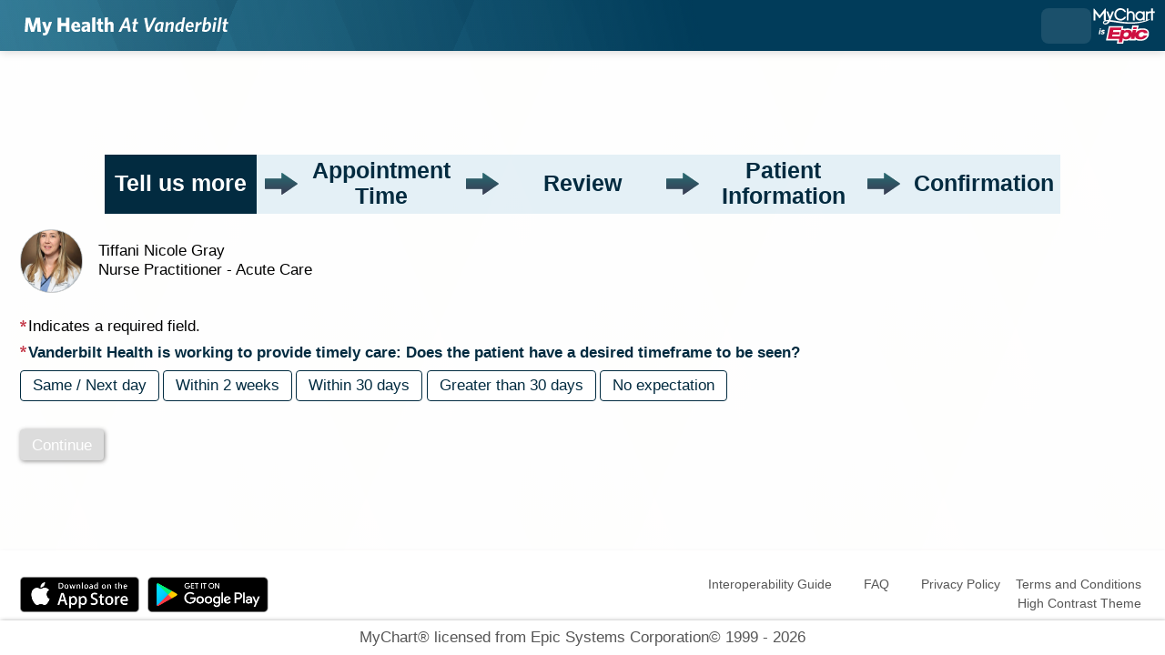

--- FILE ---
content_type: text/css
request_url: https://myhealthatvanderbilt.com/MyChartPRD/en-us/styles/menu.css?v=Skx2qM%2bzNffct3qMiW2SA8NO14p2HLgiaJU%2fEqS9s6fVXwmTAMy7fDO2nock9dja
body_size: 8220
content:
/* Copyright 2018-2024 Epic Systems Corporation */
.Chip {
  background-color: #ffffff;
  border-radius: 1rem;
  box-shadow: 0rem 0.1rem 0.25rem -0.1rem rgba(0, 0, 0, 0.1);
  display: flex;
}
.Chip:hover, .Chip:focus-within {
  background-color: #f7f7f7;
}
.Chip .chipMain {
  display: flex;
  flex-grow: 1;
}
.Chip .chipMain ._Text[class] {
  color: #363636;
  padding: 0.325rem 0rem;
  text-align: left;
  align-self: center;
}
.Chip .chipMain:not(:last-child) {
  border-bottom-left-radius: inherit;
  border-top-left-radius: inherit;
}
.Chip .chipMain:last-child {
  border-radius: inherit;
}
.Chip .chipMainIcon {
  flex-shrink: 0;
  margin: 0.265rem 0.4rem 0.265rem 0.4rem;
}
.Chip .chipRemove {
  display: flex;
  flex-shrink: 0;
  color: #999999;
  border-bottom-right-radius: inherit;
  border-top-right-radius: inherit;
}
.Chip .chipRemove:hover, .Chip .chipRemove:focus {
  color: #4d4d4d;
  background-color: #dddddd;
}
.Chip .chipRemoveIcon {
  margin: auto 0.4rem;
  transform: scale(0.8);
}

.MyChartMenu .myChartMenuList {
  background-color: #ffffff;
  border-radius: 0.375rem;
  margin-bottom: 0.5rem;
}
.MyChartMenu .myChartMenuList li:not(:last-child) .MarkedMyChartMenuItem, .MyChartMenu .myChartMenuList .myChartSubmenuTitle {
  border-bottom: 1px solid #eaeaea;
}
.MyChartMenu .myChartMenuList > li:first-child .myChartSubmenuTitle {
  padding-top: 0.75rem;
}
.MyChartMenu .myChartMenuList > li:first-child:has(> .MarkedMyChartMenuItem), .MyChartMenu .myChartMenuList > li:first-child:has(> .MarkedMyChartMenuItem) .MarkedMyChartMenuItem {
  border-top-left-radius: 0.375rem;
  border-top-right-radius: 0.375rem;
}
.MyChartMenu .myChartMenuList > li:last-child:has(> .MarkedMyChartMenuItem), .MyChartMenu .myChartMenuList > li:last-child:has(> .MarkedMyChartMenuItem) .MarkedMyChartMenuItem {
  border-bottom-left-radius: 0.375rem;
  border-bottom-right-radius: 0.375rem;
}
.MyChartMenu .myChartMenuList > li:last-child li:last-child .MarkedMyChartMenuItem {
  border-bottom-left-radius: 0.375rem;
  border-bottom-right-radius: 0.375rem;
}
.MyChartMenu .myChartMenuList .myChartSubmenuTitle {
  font-size: 1rem;
  padding: 1.2rem 0.6rem 0.2rem 0.6rem;
  word-break: break-word;
}
.MyChartMenu .ZeroState.compact {
  padding-bottom: 0.5rem;
}

.MarkedMyChartMenuItem {
  background-color: #ffffff;
  display: flex;
  word-break: break-word;
}
.MarkedMyChartMenuItem:hover, .MarkedMyChartMenuItem:focus {
  background-color: #f7f7f7;
  text-decoration: none;
}
.MarkedMyChartMenuItem:hover .myChartMenuItemChevron, .MarkedMyChartMenuItem:focus .myChartMenuItemChevron {
  color: #4d4d4d;
}
.MarkedMyChartMenuItem .myChartMenuItemStrings {
  padding: 0.325rem 0rem;
}
.MarkedMyChartMenuItem .myChartMenuItemIcon {
  align-self: center;
  flex-shrink: 0;
  margin: 0.265rem 0.4rem auto 0.4rem;
  transform: scale(1.2);
  color: currentColor;
  color: var(--wp-proxy-color, currentColor);
}
.MarkedMyChartMenuItem .myChartMenuItemChevron {
  align-self: center;
  color: #999999;
  flex-shrink: 0;
  margin: auto 0.4rem;
  /* rtl:raw: transform: scaleX(-1); */
}
.MarkedMyChartMenuItem .clickableCardArrow {
  align-self: center;
  flex-shrink: 0;
  margin: auto 0.4rem;
  fill: currentColor;
  fill: var(--wp-proxy-color, currentColor);
  /* rtl:raw: 
            transform: scaleX(-1); 
        */
}
.MarkedMyChartMenuItem ._TextFragment {
  color: #363636;
}
.MarkedMyChartMenuItem .myChartMenuItemSynonym {
  color: #767676;
  display: inline-block;
  font-size: 0.8rem;
  line-height: 1rem;
  padding-left: 1rem;
}
.MarkedMyChartMenuItem .myChartMenuItemSynonym mark {
  color: #000000;
}

.RecentSearchesSection {
  margin-top: 0.4rem;
}
.RecentSearchesSection .searchHistoryButton[class][class] {
  margin: 0rem auto;
}
.RecentSearchesSection.hideRecentSearchesSection {
  display: none;
}

.RecentSearchList li {
  margin-bottom: 0.4rem;
  border-radius: 1rem;
}
.RecentSearchList .Chip .chipMainIcon {
  color: currentColor;
  color: var(--wp-proxy-color, currentColor);
}

.SearchAsYouType {
  height: 100%;
}
@media (min-width: 769px) {
  .SearchAsYouType.skipAnimation .SearchMenu, .SearchAsYouType.skipAnimation .searchBarInterior {
    transition-duration: 0s;
    transition-delay: 1ms;
  }
}

.SearchAsYouTypeMobile[class] .SearchMenu {
  position: unset;
  max-height: unset;
  height: unset;
  overflow-y: unset;
  background-color: unset;
  border: none;
}
.SearchAsYouTypeMobile a {
  -webkit-user-drag: none;
}

.MyChartSearchBar {
  height: 100%;
  border-radius: 8px;
}
.MyChartSearchBar .searchBarInterior {
  background: #ffffff;
  display: flex;
  align-items: stretch;
  border: 1px solid #dbdbdb;
  border-radius: 4px;
  width: 100%;
  border: none;
  background-color: var(--wp-header-contrasting-proxy-color);
  border-radius: 8px;
  overflow: hidden;
  height: 100%;
  transition: border-radius ease 0s 0.2s;
}
.MyChartSearchBar .searchBarInterior.invalid {
  border-color: #d80000;
  box-shadow: 0 0 1.5px 1px #d80000;
}
.MyChartSearchBar .searchBarInterior.invalid:not(:focus-within) {
  border-color: #d80000;
}
.MyChartSearchBar .searchBarInterior.locked[class] {
  background-color: #f2f2f2;
  color: #565656;
  cursor: default;
}
.MyChartSearchBar .searchBarInterior.locked[class] ._command:focus {
  background-color: #ffffff;
}
.MyChartSearchBar .searchBarInterior:focus-within {
  outline: 5px auto Highlight;
  outline: 5px auto -webkit-focus-ring-color;
  box-shadow: none;
  border-color: transparent;
}
@supports (background: -webkit-named-image(i)) {
  .MyChartSearchBar .searchBarInterior:focus-within {
    will-change: transform;
  }
}
.MyChartSearchBar .searchBarInterior:focus-within :focus-visible {
  outline: none;
}
.MyChartSearchBar .searchBarInterior:focus-within ._command:focus-visible {
  background-color: #ebeef0;
}
.MyChartSearchBar .searchBarInterior ._labelledField {
  flex-grow: 1;
}
.MyChartSearchBar .searchBarInterior ._labelledField ._input {
  background-color: inherit;
  border: none;
  box-shadow: none;
  margin-bottom: 0;
  width: 100%;
}
.MyChartSearchBar .searchBarInterior ._labelledField ._input:invalid {
  box-shadow: none;
}
.MyChartSearchBar .searchBarInterior ._labelledField ._input:invalid:focus:not(*:root) {
  outline: none;
}
.MyChartSearchBar .searchBarInterior ._labelledField ._readOnlyText {
  border: none;
  margin-bottom: -1rem;
  word-break: break-word;
}
.MyChartSearchBar .searchBarInterior ._labelledField ._labelInputContainer[class] {
  background-color: inherit;
  border: none;
}
.MyChartSearchBar .searchBarInterior ._labelledField ._labelInputContainer[class].invalid:not(:focus-within) {
  box-shadow: none;
}
.MyChartSearchBar .searchBarInterior ._labelledField ._labelInputContainer[class]:focus-within {
  outline: none;
}
.MyChartSearchBar .searchBarInterior ._command {
  color: #565656;
  border: none;
  border-radius: 4px;
  flex-shrink: 0;
}
.MyChartSearchBar .searchBarInterior ._command, .MyChartSearchBar .searchBarInterior ._command.iconOnly {
  background-color: inherit;
  padding: 0 0.25rem;
}
.MyChartSearchBar .searchBarInterior ._image {
  color: #565656;
  display: block;
  flex-shrink: 0;
}
.MyChartSearchBar .searchBarInterior .actionDivider {
  width: 1px;
  background: transparent;
  border-color: #dbdbdb;
  display: flex;
  justify-content: center;
  flex-direction: column;
  isolation: isolate;
}
.MyChartSearchBar .searchBarInterior .actionDivider::before {
  border: none;
  border-left-width: 1px;
  border-left-style: solid;
  border-left-color: inherit;
  content: "";
  height: calc(100% - 0.675rem);
}
@media (prefers-reduced-motion) {
  .MyChartSearchBar .searchBarInterior {
    transition: none;
  }
}
.MyChartSearchBar .searchBarInterior .searchBarInput {
  border: none;
  border-radius: 0;
  margin: 0rem;
  padding-left: 0.8rem;
  text-overflow: ellipsis;
  -webkit-appearance: none;
}
.MyChartSearchBar .searchBarInterior .searchBarInput::-ms-clear, .MyChartSearchBar .searchBarInterior .searchBarInput::-ms-reveal {
  display: none;
  width: 0;
  height: 0;
}
.MyChartSearchBar .searchBarInterior .searchBarInput::-webkit-search-decoration, .MyChartSearchBar .searchBarInterior .searchBarInput::-webkit-search-cancel-button, .MyChartSearchBar .searchBarInterior .searchBarInput::-webkit-search-results-button, .MyChartSearchBar .searchBarInterior .searchBarInput::-webkit-search-results-decoration {
  display: none;
}
.MyChartSearchBar .searchBarInterior ._command {
  border-radius: unset;
  background-color: #ffffff;
}
.MyChartSearchBar .searchBarInterior ._command:hover, .MyChartSearchBar .searchBarInterior ._command:focus {
  background-color: #ebeef0;
}
.MyChartSearchBar .searchBarInterior .searchBarButton {
  aspect-ratio: 1/1;
  transition: background-color 0.3s;
}
.MyChartSearchBar .searchBarInterior .searchBarButton.menuButton, .MyChartSearchBar .searchBarInterior .searchBarButton.activeSearchButton {
  background-color: transparent;
}
.MyChartSearchBar .searchBarInterior .searchBarButton.menuButton:hover, .MyChartSearchBar .searchBarInterior .searchBarButton.menuButton:focus, .MyChartSearchBar .searchBarInterior .searchBarButton.activeSearchButton:hover, .MyChartSearchBar .searchBarInterior .searchBarButton.activeSearchButton:focus {
  background-color: rgba(255, 255, 255, 0.3);
}
.MyChartSearchBar .searchBarInterior .searchBarButton .searchBarIcon {
  margin: auto;
}
@media (min-width: 769px) {
  .MyChartSearchBar .searchBarInterior.activeSearchBarInterior {
    border-bottom-left-radius: 0;
    border-bottom-right-radius: 0;
    border: 2px solid var(--wp-header-contrasting-proxy-color);
    border-bottom: none;
    transition-delay: 0s;
  }
  .MyChartSearchBar .searchBarInterior.activeSearchBarInterior .searchBarInput {
    border-top-left-radius: 2px;
    border-bottom-left-radius: 2px;
  }
  .MyChartSearchBar .searchBarInterior.activeSearchBarInterior .ClearSearchCommand {
    border-top-right-radius: 2px;
    border-bottom-right-radius: 2px;
  }
}
.MyChartSearchBar .searchBarInterior .searchBarIcon {
  transition: fill 0.2s;
  transform: scale(1.2);
  color: var(--wp-header-contrasting-proxy-color);
}
.MyChartSearchBar .searchBarInterior .activeSearchBarIcon {
  fill: #ffffff;
}
.MyChartSearchBar .searchBarInterior .searchBarArrow {
  /* rtl:raw: transform: scaleX(-1); */
}
.MyChartSearchBar .searchBarInterior .ClearSearchCommand {
  padding: 0 0.313rem;
}
.MyChartSearchBar .searchBarInterior .ClearSearchCommand .searchIcon {
  transform: scale(0.85);
}

.SearchMenu {
  background-color: #ebeef0;
  max-height: 0;
  overflow-y: hidden;
  padding: 0rem 0.83rem;
  scrollbar-gutter: stable;
  border: 0 solid var(--wp-header-contrasting-proxy-color);
  border-bottom-left-radius: 8px;
  border-bottom-right-radius: 8px;
  transition-property: max-height, border-width;
  transition-duration: 0.2s, 0s;
  transition-delay: 0s, 0.2s;
  word-break: break-word;
}
@media (prefers-reduced-motion) {
  .SearchMenu[class][class][class] {
    transition-property: opacity;
    opacity: 0;
    max-height: min(30rem, 85vh - var(--wp-header-height));
  }
}
@media (prefers-reduced-motion) and (min-width: 900px) {
  .SearchMenu[class][class][class] {
    max-height: min(35rem, 85vh - var(--wp-header-height));
  }
}
@media (prefers-reduced-motion) and (max-width: 768px) {
  .SearchMenu[class][class][class] {
    max-height: unset;
    bottom: unset;
  }
}
@media (prefers-reduced-motion) {
  .SearchMenu[class][class][class].expanded {
    opacity: 1;
  }
}
.SearchMenu.expanded {
  border-width: 2px;
  overflow-y: auto;
  transition-delay: 0s, 0s;
  animation: keep-scrollbar-hidden 0.2s;
  max-height: min(30rem, 85vh - var(--wp-header-height));
}
@media (min-width: 900px) {
  .SearchMenu.expanded {
    max-height: min(35rem, 85vh - var(--wp-header-height));
  }
}
@keyframes keep-scrollbar-hidden {
  from {
    overflow-y: hidden;
  }
  to {
    overflow-y: hidden;
  }
}
@media (max-width: 768px) {
  .SearchMenu {
    position: fixed;
    top: var(--wp-header-height);
    bottom: 100vh;
    left: 0;
  }
  .SearchMenu[class][class] {
    max-height: unset;
    border: none;
    transition-property: bottom;
    transition-duration: 0.25s;
  }
  .SearchMenu.expanded {
    bottom: 0;
    transition-delay: 0.1s;
    animation-duration: 0.5s;
  }
}
@media (min-width: 769px) {
  .SearchMenu {
    scrollbar-color: #999999 transparent;
    scrollbar-width: thin;
  }
  .SearchMenu::-webkit-scrollbar {
    visibility: visible;
    width: 6px;
  }
  .SearchMenu::-webkit-scrollbar-thumb {
    background-color: #999999;
    border-radius: 5px;
  }
  .SearchMenu::-webkit-scrollbar-track {
    background-color: transparent;
    border-radius: 5px;
  }
}
.SearchMenu ._PageHeading {
  padding: 0.4rem 0.6rem 0.5rem 0.6rem;
  color: currentColor;
  color: var(--wp-proxy-color, currentColor);
}
.SearchMenu .ZeroState {
  display: inline-flex;
  justify-content: center;
  flex-direction: row;
  padding-bottom: 0;
}
.SearchMenu .ZeroState.compact .iconHolder {
  padding: 0;
  margin-right: 0.3rem;
  height: clamp(16px, 1.847rem, 48px);
  width: clamp(16px, 1.847rem, 48px);
}
.SearchMenu .ZeroState.compact .textWrapper {
  margin-right: 0.3rem;
  width: fit-content;
  text-align: left;
}
.SearchMenu .ZeroState .iconHolder {
  margin: 0;
}

.MyChartSearch {
  display: flex;
  flex-direction: column;
  min-height: calc(100vh - (8.7rem + 2.75rem + 1rem));
  min-height: calc(100vh - (var(--wp-header-height) + var(--wp-footer-height) + 1rem));
  max-width: calc(100% + 2.5rem);
  width: calc(100% + 2.5rem);
  margin-left: -1.25rem;
}
.MyChartSearch .MyChartSearchResults, .MyChartSearch .ChartResultList {
  flex-grow: 1;
}
.mobile .MyChartSearch {
  min-height: calc(100vh - 1rem);
}
.datatile .MyChartSearch {
  min-height: auto;
}
@media screen and (max-width: 768px) {
  .MyChartSearch {
    max-width: calc(100% + 1.5rem);
    width: calc(100% + 1.5rem);
    margin-left: -0.75rem;
  }
}
@media print {
  .MyChartSearch {
    margin-left: 0;
    width: 100%;
  }
}
.MyChartSearch h1, .MyChartSearch .suggestionsContainer, .MyChartSearch .ChartResultList, .MyChartSearch .searchError {
  padding-left: 0.75rem;
  padding-right: 0.75rem;
}
@media screen and (min-width: 1300px) {
  .MyChartSearch h1, .MyChartSearch .suggestionsContainer, .MyChartSearch .ChartResultList, .MyChartSearch .searchError {
    padding-left: 1.25rem;
    padding-right: 1.25rem;
  }
}
.mobile .MyChartSearch {
  max-width: calc(100% + 1rem);
  margin-left: -0.5rem;
}
@media screen and (min-width: 770px) and (max-width: 1299px) {
  .mobile .MyChartSearch h1, .mobile .MyChartSearch .suggestionsContainer, .mobile .MyChartSearch .ChartResultList, .mobile .MyChartSearch .searchError {
    padding-left: 0.5rem;
    padding-right: 0.5rem;
  }
}
.MyChartSearch mark {
  background-color: unset;
  color: unset;
  font-weight: bold;
}
.MyChartSearch h1, .MyChartSearch h2 {
  overflow-wrap: break-word;
}

.MyChartSearchResults {
  display: flex;
  flex-direction: column;
}
.MyChartSearchResults .ChartResultList {
  background: linear-gradient(to bottom, rgba(255, 255, 255, 0.6) 95%, transparent);
  border-top: solid 1px #eaeaea;
}
@media screen and (min-width: 1025px) {
  .MyChartSearchResults {
    flex-direction: row;
    border-top: solid 1px #eaeaea;
  }
  .MyChartSearchResults .suggestionsContainer {
    max-width: 20rem;
    border-right: solid 1px #eaeaea;
    display: flex;
    flex-direction: column;
  }
  .MyChartSearchResults .ChartResultList {
    border-top: none;
  }
}

.mobile .MyChartSearchResults a {
  -webkit-user-drag: none;
}

.ChartResult .resultTitleLink {
  text-decoration: none;
  display: inline-block;
}
.ChartResult .resultTitleLink:hover .hoverUnderline, .ChartResult .resultTitleLink:focus .hoverUnderline {
  text-decoration: underline;
}
.ChartResult .resultTypeInfo {
  display: flex;
  align-items: center;
}
.ChartResult .resultTypeInfo ._Icon {
  margin-right: 0.25rem;
  flex-shrink: 0;
}
.ChartResult .supplementaryInformation {
  display: flex;
}
.ChartResult .supplementaryInformation .resultDate {
  flex-shrink: 0;
  margin-right: 0.25rem;
}

.ResultDescription ._Text._readOnlyText {
  margin: 0;
}

.ResultH2GInfo {
  display: inline;
  border-left: solid 1px gray;
  padding-left: 0.25rem;
}
.ResultH2GInfo .careEverywhereIcon {
  margin-right: 0.25rem;
  vertical-align: middle;
}

.ChartResultList ._ListElement {
  margin-bottom: 1.5rem;
}
.ChartResultList .chartResultListHeading {
  padding-bottom: 0;
}
.ChartResultList .NumResults[class][class] {
  margin-bottom: 0.75rem;
}

.MenuResultList {
  margin-bottom: 1rem;
}
.MenuResultList .MarkedMyChartMenuItem {
  border-radius: 4px;
  padding: 0.25rem 0;
}
.MenuResultList .menuItems {
  box-shadow: 0 2px 5px 0 rgba(0, 0, 0, 0.2);
  background-color: #ffffff;
  border-radius: 4px;
}
.MenuResultList .menuItems > :not(:last-child) {
  border-bottom: 1px solid #cccccc;
}
@media screen and (min-width: 600px) and (max-width: 1024px) {
  .MenuResultList .menuItems {
    max-width: 25rem;
  }
}

body.color1 #header {
  --wp-header-contrasting-proxy-color: #033e5c;
}

body.color2 #header {
  --wp-header-contrasting-proxy-color: #33ccff;
}

body.color3 #header {
  --wp-header-contrasting-proxy-color: #0077ff;
}

body.color4 #header {
  --wp-header-contrasting-proxy-color: #ffccff;
}

body.color5 #header {
  --wp-header-contrasting-proxy-color: fuchsia;
}

body.color6 #header {
  --wp-header-contrasting-proxy-color: #7c4bdf;
}

body.color7 #header {
  --wp-header-contrasting-proxy-color: #3ca99d;
}

html {
  scroll-padding-top: var(--wp-header-height);
}

#header {
  background-color: transparent;
  background: transparent;
}
@media print {
  #header {
    display: none;
  }
}

/* #region inside the menu */
#menu-header .menu-closebutton {
  flex-shrink: 0;
  height: 2rem;
  width: 2rem;
  margin: 0.25rem;
  border-radius: 50%;
  box-shadow: 0px 1px 3px rgba(0, 0, 0, 0.4);
  /* rtl:raw: transform: scale(-1,1); */
}
@media only screen and (max-width: 768px) {
  #menu-header .menu-closebutton {
    display: none;
  }
}
#menu-header .menu-closebutton:active {
  filter: brightness(1.2);
}
#menu-header .menu-closebutton .menu-buttonicon {
  margin: 0.125rem;
  height: 1.75rem;
  width: 1.75rem;
  fill: #ffffff;
}

.menu-responsiveclosebutton {
  padding-right: 0.75rem;
  font-weight: 600;
  color: #012a3f;
}
@media only screen and (min-width: 769px) {
  .menu-responsiveclosebutton {
    display: none;
  }
}
.menu-responsiveclosebutton.iOS:focus {
  outline: none;
}

.menu-searchcontainer {
  display: flex;
  flex-direction: row-reverse;
  min-height: 3rem;
}

.menu-searchbarcontainer {
  display: flex;
}

.menu-searchbar {
  width: 100%;
  min-width: 0%;
  max-height: 2.25rem;
  display: inline-block;
  margin: 0.5rem;
  padding-left: 2rem;
  padding-right: 2rem;
  -webkit-appearance: none;
  z-index: 10;
  background: transparent;
}
.menu-searchbar::-ms-clear {
  display: none;
}
.menu-searchbar[placeholder] {
  text-overflow: ellipsis;
}

.menu-searchicon {
  margin: 0.6rem;
  margin-right: -2.5rem;
  z-index: 9;
  height: 2rem;
  width: 2rem;
}

.menu-searchemptybutton {
  margin: 0.6rem;
  margin-left: -2.6rem;
  z-index: 11;
}

.menu-searchemptyicon {
  fill: #767676;
  height: 2rem;
  width: 2rem;
  transform: scale(0.6375);
}

#menu-shield {
  position: fixed;
  background-color: rgba(0, 0, 0, 0.4);
  height: 100%;
  width: 100%;
  left: 0px;
  top: 0px;
  opacity: 0;
  transition: 0.1s;
  transition-timing-function: ease-out;
  z-index: 3002;
}
#menu-shield.menu-shieldopen {
  opacity: 1;
}

#menu-container {
  position: fixed;
  left: -25rem;
  transition: 0.2s;
  transition-timing-function: ease-in;
}
#menu-container.menu-open {
  left: 0;
  transition: 0.3s;
  transition-timing-function: ease-out;
}

#menu-container, .menu-container {
  height: calc(100% - 1rem);
  width: 25rem;
  top: 1rem;
  background-color: #ffffff;
  position: fixed;
  z-index: 3003;
  overflow-x: hidden;
  overflow-y: hidden;
  border-top-right-radius: 1.25rem;
  opacity: 0;
}
#menu-container.menu-open, .menu-container.menu-open {
  opacity: 1;
}
#menu-container .menu-flexparent, .menu-container .menu-flexparent {
  display: flex;
  flex-direction: column;
  height: 100%;
}
#menu-container .menu-headertop, .menu-container .menu-headertop {
  display: flex;
  flex-direction: row-reverse;
}
#menu-container .menu-mainmenulist, .menu-container .menu-mainmenulist {
  overflow-y: auto;
  overflow-x: hidden;
  height: 100%;
  display: block;
}
#menu-container .menu-contextlabel, .menu-container .menu-contextlabel {
  display: inline;
  font-size: 1.1rem;
  font-weight: bold;
  text-align: center;
  padding-top: 1rem;
  word-break: break-word;
}
#menu-container .menu-searchlist, .menu-container .menu-searchlist {
  overflow-y: auto;
  overflow-x: hidden;
}
#menu-container .menu-searchresultstotal, .menu-container .menu-searchresultstotal {
  padding-left: 0.5rem;
  padding-bottom: 0.5rem;
  font-size: 0.9rem;
}
#menu-container .menu-searchresultstotal:empty, .menu-container .menu-searchresultstotal:empty {
  padding-bottom: 0rem;
}
#menu-container .submenu-header, .menu-container .submenu-header {
  display: block;
  padding: 0.5rem;
  font-size: 1.15rem;
  font-weight: bold;
  color: #363636;
  line-height: normal;
  overflow-wrap: anywhere;
}
#menu-container .menuitem, .menu-container .menuitem {
  position: relative;
}
#menu-container .menuitem .menuitem-label, .menu-container .menuitem .menuitem-label {
  color: #363636;
  padding: 0.325rem 0 0.325rem 0.325rem;
  display: block;
  max-width: calc(100% - 2rem);
  line-height: normal;
  overflow-wrap: anywhere;
}
#menu-container .menuitem .menuitem-icon, .menu-container .menuitem .menuitem-icon {
  height: 1.75rem;
  width: 1.75rem;
  margin: 0.1rem;
  margin-top: auto;
  margin-bottom: auto;
  margin-left: 0.2rem;
  flex: 0 0 1.75rem;
}
#menu-container .menuitem:hover .menuitem-content, .menu-container .menuitem:hover .menuitem-content {
  text-decoration: none;
  background: #f2f2f2;
}
#menu-container .menuitem .menuitem-content:focus, .menu-container .menuitem .menuitem-content:focus {
  text-decoration: none;
  background: #f2f2f2;
}
#menu-container .menuitem .menuitem-content, .menu-container .menuitem .menuitem-content {
  display: flex;
}
#menu-container .menuitem.menuitem-searchsynonymmatch, .menu-container .menuitem.menuitem-searchsynonymmatch {
  min-height: 3rem;
}
#menu-container .menuitem.menuitem-searchsynonymmatch .menuitem-icon, .menu-container .menuitem.menuitem-searchsynonymmatch .menuitem-icon {
  margin-top: 0.7rem;
}
#menu-container .menuitem.menuitem-searchsynonymmatch .menuitem-searchsynonym, .menu-container .menuitem.menuitem-searchsynonymmatch .menuitem-searchsynonym {
  padding-left: 1rem;
  overflow-x: hidden;
  overflow-y: auto;
}
#menu-container .menuitem:not(:last-child), .menu-container .menuitem:not(:last-child) {
  border-bottom: 1px solid #cccccc;
}
#menu-container .submenu:last-child, .menu-container .submenu:last-child {
  padding-bottom: 2rem;
}
@media only screen and (max-width: 768px) {
  #menu-container, .menu-container {
    width: calc(100% - 1rem);
    height: calc(100% - 3rem);
    border-radius: 0.5rem;
    top: 2rem;
    transform: translateX(-100%);
    left: -100%;
  }
}
@media only screen and (max-width: 768px) and (orientation: landscape) {
  #menu-container, .menu-container {
    top: 0.5rem;
    height: calc(100% - 1rem);
  }
}
@media only screen and (max-width: 768px) {
  #menu-container.menu-open, .menu-container.menu-open {
    left: calc(100% - 0.5rem);
  }
  #menu-container .menu-list, .menu-container .menu-list {
    overflow-y: auto;
    max-height: none;
    margin-bottom: 0rem;
  }
  #menu-container .menu-headertop, .menu-container .menu-headertop {
    text-align: center;
  }
  #menu-container .menu-headertop .menu-contextlabel, .menu-container .menu-headertop .menu-contextlabel {
    padding-top: 0rem;
  }
  #menu-container .menu-header, .menu-container .menu-header {
    padding-top: 0.5rem;
  }
}

/* #endregion inside the menu */
/* #region Header */
/* #sub-region shared menu button and proxy-switcher styles */
#header_menu,
.proxySelectorDropDownContainer .proxyButton {
  width: max-content;
  overflow: hidden;
  display: inline-flex;
  align-items: center;
  padding: 2px 0.1rem;
  border-width: 0;
  line-height: 1rem;
  color: #ffffff;
  box-shadow: none;
}
#header_menu #header_menu_icon,
#header_menu #header_menu_icon .menu_image,
#header_menu .roundedPatientPhoto,
.proxySelectorDropDownContainer .proxyButton #header_menu_icon,
.proxySelectorDropDownContainer .proxyButton #header_menu_icon .menu_image,
.proxySelectorDropDownContainer .proxyButton .roundedPatientPhoto {
  height: 1.9rem;
  width: 1.9rem;
  min-width: 1.9rem;
  line-height: 1.9rem;
  font-size: 1.5rem;
  border-radius: 50%;
}
#header_menu:hover, #header_menu:focus,
.proxySelectorDropDownContainer .proxyButton:hover,
.proxySelectorDropDownContainer .proxyButton:focus {
  filter: brightness(1.2);
}

/* #end sub-region shared menu button and proxy-switcher styles */
#header:not(:empty) {
  box-shadow: 0 0 0.6rem 0 rgba(0, 0, 0, 0.2);
  z-index: 10;
}
.isInside #header:not(:empty).noTransitions {
  transition: none !important;
}

#header.header_graphic {
  background-color: #012a3f;
  transition: height 0.2s;
  top: 0;
  position: fixed;
}
#wrap:has(#header.header_graphic) {
  padding-top: var(--wp-header-height);
}
#header.header_graphic.without_search:not(.midlogin) {
  position: sticky;
}
#wrap:has(#header.header_graphic.without_search:not(.midlogin)) {
  padding-top: 0;
}
#header.header_graphic.static #graphicHeader #header_grid #header_extras {
  flex-direction: unset;
}
#header.header_graphic .fitme {
  max-width: 1440px;
}

#graphicHeader:empty {
  height: 3.25rem;
}

#graphicHeader:not(:empty) {
  margin-left: 0.3rem;
  width: calc(100% - 0.6rem);
  display: flex;
  justify-content: space-between;
  padding: 0.5rem 0;
}
#graphicHeader:not(:empty) #header_grid {
  display: grid;
  grid-auto-rows: 1fr;
  grid-auto-columns: 1fr;
  row-gap: 8px;
  column-gap: 8px;
  min-width: 0;
  margin: 0 0.2rem;
}
#graphicHeader:not(:empty) #header_grid #header_navigation, #graphicHeader:not(:empty) #header_grid #header_extras {
  width: max-content;
  row-gap: 8px;
}
#graphicHeader:not(:empty) #skipToMain {
  left: 0;
  top: -5rem;
  display: block;
  position: fixed;
  color: #ffffff;
  background: #000000;
  border: 1px solid #ffffff;
  border-radius: 6px;
  box-shadow: 0 0 3px #ffffff;
  filter: brightness(1.2);
  margin: 2px;
  padding: 0.2rem;
  pointer-events: none;
  text-decoration: underline;
  z-index: 5;
  opacity: 0;
  transition-duration: 0.2s;
  transition-property: opacity;
  transition-property: opacity, top;
}
#graphicHeader:not(:empty) #skipToMain:focus {
  opacity: 1;
}

#graphicHeader:not(:empty) #skipToMain:focus {
  pointer-events: auto;
}

#graphicHeader:not(:empty) #skipToMain:focus {
  top: 0;
}

#graphicHeader:not(:empty) .headerButton {
  font-size: 0.9rem;
  line-height: 1rem;
  width: max-content;
}
#graphicHeader:not(:empty) .logo_image {
  max-height: 100%;
  width: 100%;
}
#graphicHeader:not(:empty) .mychart_by_epic_logo {
  max-height: 2.25rem;
  width: 4.2rem;
  margin-left: auto;
  margin-right: 0;
}
#graphicHeader:not(:empty) #header_logo {
  z-index: 1;
  height: 2.25rem;
  margin-left: 0px;
  transition: margin 0.2s, height 0.2s;
  margin-top: 0;
}
#graphicHeader:not(:empty) #header_logo .header_logo_link {
  display: block;
  position: relative;
  height: 100%;
  max-width: initial;
  background: transparent url("../images/logo.svg") no-repeat scroll left/contain;
}
#graphicHeader:not(:empty) #header_go_home,
#graphicHeader:not(:empty) .headerButtonContainer {
  display: inline-block;
  width: auto;
}
#graphicHeader:not(:empty) #header_navigation, #graphicHeader:not(:empty) .header_navigation_buttons {
  display: flex;
  align-items: flex-start;
  column-gap: 8px;
}
#graphicHeader:not(:empty) #header_navigation #header_to_mcc_button_icon, #graphicHeader:not(:empty) .header_navigation_buttons #header_to_mcc_button_icon {
  height: 100%;
}
#graphicHeader:not(:empty) .header_navigation_buttons > div,
#graphicHeader:not(:empty) .header_navigation_buttons {
  width: auto;
}
#graphicHeader:not(:empty) #header_go_home {
  height: 2.25rem;
  width: 7.65rem;
}
#graphicHeader:not(:empty) #header_navigation {
  grid-area: 1/1/span 1/span 1;
  white-space: nowrap;
  transition: top 0.2s;
  width: auto;
}
#graphicHeader:not(:empty) #header_search_bar_container {
  grid-area: 1/2/span 1/span 1;
  margin-left: auto;
  margin-right: auto;
  height: 2.25rem;
  z-index: 1;
  width: 18rem;
}
@media (min-width: 900px) {
  #graphicHeader:not(:empty) #header_search_bar_container {
    width: 23.5rem;
  }
}
#graphicHeader:not(:empty) #header_menu {
  padding: 0;
  width: 2.25rem;
  min-width: 2.25rem;
}
#graphicHeader:not(:empty) #header_menu #header_menu_icon {
  background-color: var(--wp-header-contrasting-proxy-color);
  display: inline-block;
  vertical-align: middle;
  height: 100%;
  width: 100%;
  border-radius: 0;
  margin-right: 0;
}
[data-altstylesheet="High Contrast"] #graphicHeader:not(:empty) #header_menu #header_menu_icon {
  background-color: #000000;
}
#graphicHeader:not(:empty) #header_menu #header_menu_icon .menu_image {
  fill: #ffffff;
  display: block;
  margin: 0 auto;
  height: 100%;
  padding: 0.15rem;
}
#graphicHeader:not(:empty) #header_menu:hover {
  cursor: pointer;
}
#graphicHeader:not(:empty) #header_menu:active #header_menu_icon {
  filter: brightness(1.1);
}
#graphicHeader:not(:empty) #header_extras {
  grid-area: 1/3/span 1/span 1;
  display: flex;
  width: auto;
  column-gap: 8px;
  margin-left: auto;
}
#graphicHeader:not(:empty) #header_to_previous_button {
  text-decoration: none;
}
#graphicHeader:not(:empty) .header_button_icon {
  width: 1.8rem;
  height: 1.8rem;
  vertical-align: middle;
}
#graphicHeader:not(:empty) .header_button_label {
  vertical-align: middle;
  padding-right: 3px;
}
#graphicHeader:not(:empty) .headerButton, #graphicHeader:not(:empty) .proxyMenuButton, #graphicHeader:not(:empty) #header_menu {
  background: rgba(255, 255, 255, 0.1);
  border-radius: 8px;
  height: 2.25rem;
}
[data-altstylesheet="High Contrast"] #graphicHeader:not(:empty) .headerButton, [data-altstylesheet="High Contrast"] #graphicHeader:not(:empty) .proxyMenuButton, [data-altstylesheet="High Contrast"] #graphicHeader:not(:empty) #header_menu {
  background: #000000;
  border: 1px solid #ffffff;
}
#graphicHeader:not(:empty) #header_menu:hover, #graphicHeader:not(:empty) #header_menu:focus,
#graphicHeader:not(:empty) .headerButton:hover,
#graphicHeader:not(:empty) .headerButton:focus,
#graphicHeader:not(:empty) .proxyMenuButton:hover,
#graphicHeader:not(:empty) .proxyMenuButton:focus {
  filter: brightness(1.2);
  box-shadow: 0 0 3px 0 #ffffff;
}
#graphicHeader:not(:empty) .headerButton {
  cursor: pointer;
  color: #ffffff;
  padding: 2px 4px;
  line-height: 1.4rem;
  white-space: nowrap;
  z-index: 2;
  display: block;
}
#graphicHeader:not(:empty) .headerButton .headerImage {
  fill: #ffffff;
}

#header_shield {
  visibility: hidden;
  opacity: 0;
  position: fixed;
  top: var(--wp-header-height);
  left: 0;
  z-index: -1;
  width: 100%;
  height: 100%;
  background-color: rgba(0, 0, 0, 0.4);
  transition: opacity 0.25s ease 0.25s, visibility 0s ease 0.5s;
}
@media (min-width: 769px) {
  #header_shield.skipAnimation {
    transition: none;
  }
}

.isSearchOpen #header_shield {
  visibility: visible;
  opacity: 1;
  transition: none;
}

.contentOnly #header {
  position: relative;
  text-align: center;
}

/* #endregion */
body,
#header .fitme,
#header .fitme.width,
#content,
#footer,
#header #footer .mainStyle,
#header,
.component.Popup:not(.small) {
  width: 100%;
}

.isInside #header {
  transition-property: all;
}

.isPrelogin.publicform #header.header_graphic {
  display: none;
}
.isPrelogin.publicform #header.header_graphic + #content #main {
  padding-top: 0.5rem;
}


--- FILE ---
content_type: text/css
request_url: https://myhealthatvanderbilt.com/MyChartPRD/en-us/styles/themes.css?v=vz%2fNF7ClbC3nxuk2Xw7JTmmtLFq%2bXNtewUoge2KVWN1rShkPYbXEV59aIBlBwz0D
body_size: 8078
content:
/* Copyright 2019-2024 Epic Systems Corporation */
/* #region Proxy Color Picker Layout */
.section .content select.colorpicker {
  display: inline-block;
  margin: 0;
  vertical-align: middle;
  width: calc(100% - 1.5rem);
}

.section .content .colorpreview {
  display: inline-block;
  height: 1.25rem;
  margin: 0 0 0 0.25rem;
  vertical-align: middle;
  width: 1.25rem;
}

/* #endregion */
body.color1 {
  --wp-proxy-bgcolor: #012a3f;
  --wp-proxy-color: #012a3f;
}

body.color2 {
  --wp-proxy-bgcolor: #33ccff;
  --wp-proxy-color: #33ccff;
}

body.color3 {
  --wp-proxy-bgcolor: #0077ff;
  --wp-proxy-color: #0077ff;
}

body.color4 {
  --wp-proxy-bgcolor: #ffccff;
  --wp-proxy-color: #ffccff;
}

body.color5 {
  --wp-proxy-bgcolor: #ff00ff;
  --wp-proxy-color: #ff00ff;
}

body.color6 {
  --wp-proxy-bgcolor: #7C4BDF;
  --wp-proxy-color: #7C4BDF;
}

body.color7 {
  --wp-proxy-bgcolor: #3CA99D;
  --wp-proxy-color: #3CA99D;
}

/* #region Color 1 - Skylight */
.proxybgcolor.color1,
img.photo.color1,
.colorpreview.color1,
#proxies .color1:after {
  background-color: #012a3f;
}

.color1 > .userPhoto,
#proxies .color1 .proxyicon,
#proxies a.color1 .proxyicon,
#oauthproxies .color1 .proxyicon {
  background-color: #012a3f;
  border-color: #012a3f;
}

.proxybordercolor.color1 {
  border-color: #012a3f;
}

.proxyborder.color1 {
  border-color: rgba(1, 42, 63, 0.3);
  border-top-color: #012a3f;
  width: 36px;
  height: 36px;
  border-width: 6px;
  border-style: solid;
  border-radius: 50%;
  animation: _LoadingWheel-Rotate 0.8s cubic-bezier(0.5, 0.25, 0.3, 0.73) infinite;
}
@keyframes _LoadingWheel-Rotate {
  0% {
    transform: rotate(0deg);
  }
  100% {
    transform: rotate(360deg);
  }
}

.proxybgcolor.color1.lighten1 {
  background-color: #042c41;
}

.proxybgcolor.color1.opacity1 {
  background-color: rgba(1, 42, 63, 0.01);
}

.proxybordercolor.color1.opacity1 {
  border-color: rgba(1, 42, 63, 0.01);
}

.proxybgcolor.color1.lighten2 {
  background-color: #062e43;
}

.proxybgcolor.color1.opacity2 {
  background-color: rgba(1, 42, 63, 0.02);
}

.proxybordercolor.color1.opacity2 {
  border-color: rgba(1, 42, 63, 0.02);
}

.proxybgcolor.color1.lighten3 {
  background-color: #093045;
}

.proxybgcolor.color1.opacity3 {
  background-color: rgba(1, 42, 63, 0.03);
}

.proxybordercolor.color1.opacity3 {
  border-color: rgba(1, 42, 63, 0.03);
}

.proxybgcolor.color1.lighten4 {
  background-color: #0b3347;
}

.proxybgcolor.color1.opacity4 {
  background-color: rgba(1, 42, 63, 0.04);
}

.proxybordercolor.color1.opacity4 {
  border-color: rgba(1, 42, 63, 0.04);
}

.proxybgcolor.color1.lighten5 {
  background-color: #0e3549;
}

.proxybgcolor.color1.opacity5 {
  background-color: rgba(1, 42, 63, 0.05);
}

.proxybordercolor.color1.opacity5 {
  border-color: rgba(1, 42, 63, 0.05);
}

.proxybgcolor.color1.lighten6 {
  background-color: #10374b;
}

.proxybgcolor.color1.opacity6 {
  background-color: rgba(1, 42, 63, 0.06);
}

.proxybordercolor.color1.opacity6 {
  border-color: rgba(1, 42, 63, 0.06);
}

.proxybgcolor.color1.lighten7 {
  background-color: #13394c;
}

.proxybgcolor.color1.opacity7 {
  background-color: rgba(1, 42, 63, 0.07);
}

.proxybordercolor.color1.opacity7 {
  border-color: rgba(1, 42, 63, 0.07);
}

.proxybgcolor.color1.lighten8 {
  background-color: #153b4e;
}

.proxybgcolor.color1.opacity8 {
  background-color: rgba(1, 42, 63, 0.08);
}

.proxybordercolor.color1.opacity8 {
  border-color: rgba(1, 42, 63, 0.08);
}

.proxybgcolor.color1.lighten9 {
  background-color: #183d50;
}

.proxybgcolor.color1.opacity9 {
  background-color: rgba(1, 42, 63, 0.09);
}

.proxybordercolor.color1.opacity9 {
  border-color: rgba(1, 42, 63, 0.09);
}

.proxybgcolor.color1.lighten10 {
  background-color: #1a3f52;
}

.proxybgcolor.color1.opacity10 {
  background-color: rgba(1, 42, 63, 0.1);
}

.proxybordercolor.color1.opacity10 {
  border-color: rgba(1, 42, 63, 0.1);
}

.proxybgcolor.color1.lighten20 {
  background-color: #345565;
}

.proxybgcolor.color1.opacity20 {
  background-color: rgba(1, 42, 63, 0.2);
}

.proxybordercolor.color1.opacity20 {
  border-color: rgba(1, 42, 63, 0.2);
}

.proxybgcolor.color1.lighten30 {
  background-color: #4d6a79;
}

.proxybgcolor.color1.opacity30 {
  background-color: rgba(1, 42, 63, 0.3);
}

.proxybordercolor.color1.opacity30 {
  border-color: rgba(1, 42, 63, 0.3);
}

.proxybgcolor.color1.lighten40 {
  background-color: #677f8c;
}

.proxybgcolor.color1.opacity40 {
  background-color: rgba(1, 42, 63, 0.4);
}

.proxybordercolor.color1.opacity40 {
  border-color: rgba(1, 42, 63, 0.4);
}

.proxybgcolor.color1.lighten50 {
  background-color: #80959f;
}

.proxybgcolor.color1.opacity50 {
  background-color: rgba(1, 42, 63, 0.5);
}

.proxybordercolor.color1.opacity50 {
  border-color: rgba(1, 42, 63, 0.5);
}

.proxybgcolor.color1.lighten60 {
  background-color: #99aab2;
}

.proxybgcolor.color1.opacity60 {
  background-color: rgba(1, 42, 63, 0.6);
}

.proxybordercolor.color1.opacity60 {
  border-color: rgba(1, 42, 63, 0.6);
}

.proxybgcolor.color1.lighten70 {
  background-color: #b3bfc5;
}

.proxybgcolor.color1.opacity70 {
  background-color: rgba(1, 42, 63, 0.7);
}

.proxybordercolor.color1.opacity70 {
  border-color: rgba(1, 42, 63, 0.7);
}

.proxybgcolor.color1.lighten80 {
  background-color: #ccd4d9;
}

.proxybgcolor.color1.opacity80 {
  background-color: rgba(1, 42, 63, 0.8);
}

.proxybordercolor.color1.opacity80 {
  border-color: rgba(1, 42, 63, 0.8);
}

.proxybgcolor.color1.lighten90 {
  background-color: #e6eaec;
}

.proxybgcolor.color1.opacity90 {
  background-color: rgba(1, 42, 63, 0.9);
}

.proxybordercolor.color1.opacity90 {
  border-color: rgba(1, 42, 63, 0.9);
}

.proxybgcolor.color1.lighten91 {
  background-color: #e8ecee;
}

.proxybgcolor.color1.opacity91 {
  background-color: rgba(1, 42, 63, 0.91);
}

.proxybordercolor.color1.opacity91 {
  border-color: rgba(1, 42, 63, 0.91);
}

.proxybgcolor.color1.lighten92 {
  background-color: #ebeef0;
}

.proxybgcolor.color1.opacity92 {
  background-color: rgba(1, 42, 63, 0.92);
}

.proxybordercolor.color1.opacity92 {
  border-color: rgba(1, 42, 63, 0.92);
}

.proxybgcolor.color1.lighten93 {
  background-color: #edf0f2;
}

.proxybgcolor.color1.opacity93 {
  background-color: rgba(1, 42, 63, 0.93);
}

.proxybordercolor.color1.opacity93 {
  border-color: rgba(1, 42, 63, 0.93);
}

.proxybgcolor.color1.lighten94 {
  background-color: #f0f2f3;
}

.proxybgcolor.color1.opacity94 {
  background-color: rgba(1, 42, 63, 0.94);
}

.proxybordercolor.color1.opacity94 {
  border-color: rgba(1, 42, 63, 0.94);
}

.proxybgcolor.color1.lighten95 {
  background-color: #f2f4f5;
}

.proxybgcolor.color1.opacity95 {
  background-color: rgba(1, 42, 63, 0.95);
}

.proxybordercolor.color1.opacity95 {
  border-color: rgba(1, 42, 63, 0.95);
}

.proxybgcolor.color1.lighten96 {
  background-color: #f5f6f7;
}

.proxybgcolor.color1.opacity96 {
  background-color: rgba(1, 42, 63, 0.96);
}

.proxybordercolor.color1.opacity96 {
  border-color: rgba(1, 42, 63, 0.96);
}

.proxybgcolor.color1.lighten97 {
  background-color: #f7f9f9;
}

.proxybgcolor.color1.opacity97 {
  background-color: rgba(1, 42, 63, 0.97);
}

.proxybordercolor.color1.opacity97 {
  border-color: rgba(1, 42, 63, 0.97);
}

.proxybgcolor.color1.lighten98 {
  background-color: #fafbfb;
}

.proxybgcolor.color1.opacity98 {
  background-color: rgba(1, 42, 63, 0.98);
}

.proxybordercolor.color1.opacity98 {
  border-color: rgba(1, 42, 63, 0.98);
}

.proxybgcolor.color1.lighten99 {
  background-color: #fcfdfd;
}

.proxybgcolor.color1.opacity99 {
  background-color: rgba(1, 42, 63, 0.99);
}

.proxybordercolor.color1.opacity99 {
  border-color: rgba(1, 42, 63, 0.99);
}

.proxytextcolor.color1 {
  color: #012a3f;
}

.proxyfillcolor.color1 {
  fill: #012a3f;
}

.proxystrokecolor.color1 {
  stroke: #012a3f;
}

/* #endregion */
/* #region Color 2 - Forest */
.proxybgcolor.color2,
img.photo.color2,
.colorpreview.color2,
#proxies .color2:after {
  background-color: #33ccff;
}

.color2 > .userPhoto,
#proxies .color2 .proxyicon,
#proxies a.color2 .proxyicon,
#oauthproxies .color2 .proxyicon {
  background-color: #33ccff;
  border-color: #33ccff;
}

.proxybordercolor.color2 {
  border-color: #33ccff;
}

.proxyborder.color2 {
  border-color: rgba(51, 204, 255, 0.3);
  border-top-color: #33ccff;
  width: 36px;
  height: 36px;
  border-width: 6px;
  border-style: solid;
  border-radius: 50%;
  animation: _LoadingWheel-Rotate 0.8s cubic-bezier(0.5, 0.25, 0.3, 0.73) infinite;
}
@keyframes _LoadingWheel-Rotate {
  0% {
    transform: rotate(0deg);
  }
  100% {
    transform: rotate(360deg);
  }
}

.proxybgcolor.color2.lighten1 {
  background-color: #35cdff;
}

.proxybgcolor.color2.opacity1 {
  background-color: rgba(51, 204, 255, 0.01);
}

.proxybordercolor.color2.opacity1 {
  border-color: rgba(51, 204, 255, 0.01);
}

.proxybgcolor.color2.lighten2 {
  background-color: #37cdff;
}

.proxybgcolor.color2.opacity2 {
  background-color: rgba(51, 204, 255, 0.02);
}

.proxybordercolor.color2.opacity2 {
  border-color: rgba(51, 204, 255, 0.02);
}

.proxybgcolor.color2.lighten3 {
  background-color: #39ceff;
}

.proxybgcolor.color2.opacity3 {
  background-color: rgba(51, 204, 255, 0.03);
}

.proxybordercolor.color2.opacity3 {
  border-color: rgba(51, 204, 255, 0.03);
}

.proxybgcolor.color2.lighten4 {
  background-color: #3bceff;
}

.proxybgcolor.color2.opacity4 {
  background-color: rgba(51, 204, 255, 0.04);
}

.proxybordercolor.color2.opacity4 {
  border-color: rgba(51, 204, 255, 0.04);
}

.proxybgcolor.color2.lighten5 {
  background-color: #3dcfff;
}

.proxybgcolor.color2.opacity5 {
  background-color: rgba(51, 204, 255, 0.05);
}

.proxybordercolor.color2.opacity5 {
  border-color: rgba(51, 204, 255, 0.05);
}

.proxybgcolor.color2.lighten6 {
  background-color: #3fcfff;
}

.proxybgcolor.color2.opacity6 {
  background-color: rgba(51, 204, 255, 0.06);
}

.proxybordercolor.color2.opacity6 {
  border-color: rgba(51, 204, 255, 0.06);
}

.proxybgcolor.color2.lighten7 {
  background-color: #41d0ff;
}

.proxybgcolor.color2.opacity7 {
  background-color: rgba(51, 204, 255, 0.07);
}

.proxybordercolor.color2.opacity7 {
  border-color: rgba(51, 204, 255, 0.07);
}

.proxybgcolor.color2.lighten8 {
  background-color: #43d0ff;
}

.proxybgcolor.color2.opacity8 {
  background-color: rgba(51, 204, 255, 0.08);
}

.proxybordercolor.color2.opacity8 {
  border-color: rgba(51, 204, 255, 0.08);
}

.proxybgcolor.color2.lighten9 {
  background-color: #45d1ff;
}

.proxybgcolor.color2.opacity9 {
  background-color: rgba(51, 204, 255, 0.09);
}

.proxybordercolor.color2.opacity9 {
  border-color: rgba(51, 204, 255, 0.09);
}

.proxybgcolor.color2.lighten10 {
  background-color: #47d1ff;
}

.proxybgcolor.color2.opacity10 {
  background-color: rgba(51, 204, 255, 0.1);
}

.proxybordercolor.color2.opacity10 {
  border-color: rgba(51, 204, 255, 0.1);
}

.proxybgcolor.color2.lighten20 {
  background-color: #5cd6ff;
}

.proxybgcolor.color2.opacity20 {
  background-color: rgba(51, 204, 255, 0.2);
}

.proxybordercolor.color2.opacity20 {
  border-color: rgba(51, 204, 255, 0.2);
}

.proxybgcolor.color2.lighten30 {
  background-color: #70dbff;
}

.proxybgcolor.color2.opacity30 {
  background-color: rgba(51, 204, 255, 0.3);
}

.proxybordercolor.color2.opacity30 {
  border-color: rgba(51, 204, 255, 0.3);
}

.proxybgcolor.color2.lighten40 {
  background-color: #85e0ff;
}

.proxybgcolor.color2.opacity40 {
  background-color: rgba(51, 204, 255, 0.4);
}

.proxybordercolor.color2.opacity40 {
  border-color: rgba(51, 204, 255, 0.4);
}

.proxybgcolor.color2.lighten50 {
  background-color: #99e6ff;
}

.proxybgcolor.color2.opacity50 {
  background-color: rgba(51, 204, 255, 0.5);
}

.proxybordercolor.color2.opacity50 {
  border-color: rgba(51, 204, 255, 0.5);
}

.proxybgcolor.color2.lighten60 {
  background-color: #adebff;
}

.proxybgcolor.color2.opacity60 {
  background-color: rgba(51, 204, 255, 0.6);
}

.proxybordercolor.color2.opacity60 {
  border-color: rgba(51, 204, 255, 0.6);
}

.proxybgcolor.color2.lighten70 {
  background-color: #c2f0ff;
}

.proxybgcolor.color2.opacity70 {
  background-color: rgba(51, 204, 255, 0.7);
}

.proxybordercolor.color2.opacity70 {
  border-color: rgba(51, 204, 255, 0.7);
}

.proxybgcolor.color2.lighten80 {
  background-color: #d6f5ff;
}

.proxybgcolor.color2.opacity80 {
  background-color: rgba(51, 204, 255, 0.8);
}

.proxybordercolor.color2.opacity80 {
  border-color: rgba(51, 204, 255, 0.8);
}

.proxybgcolor.color2.lighten90 {
  background-color: #ebfaff;
}

.proxybgcolor.color2.opacity90 {
  background-color: rgba(51, 204, 255, 0.9);
}

.proxybordercolor.color2.opacity90 {
  border-color: rgba(51, 204, 255, 0.9);
}

.proxybgcolor.color2.lighten91 {
  background-color: #edfaff;
}

.proxybgcolor.color2.opacity91 {
  background-color: rgba(51, 204, 255, 0.91);
}

.proxybordercolor.color2.opacity91 {
  border-color: rgba(51, 204, 255, 0.91);
}

.proxybgcolor.color2.lighten92 {
  background-color: #effbff;
}

.proxybgcolor.color2.opacity92 {
  background-color: rgba(51, 204, 255, 0.92);
}

.proxybordercolor.color2.opacity92 {
  border-color: rgba(51, 204, 255, 0.92);
}

.proxybgcolor.color2.lighten93 {
  background-color: #f1fbff;
}

.proxybgcolor.color2.opacity93 {
  background-color: rgba(51, 204, 255, 0.93);
}

.proxybordercolor.color2.opacity93 {
  border-color: rgba(51, 204, 255, 0.93);
}

.proxybgcolor.color2.lighten94 {
  background-color: #f3fcff;
}

.proxybgcolor.color2.opacity94 {
  background-color: rgba(51, 204, 255, 0.94);
}

.proxybordercolor.color2.opacity94 {
  border-color: rgba(51, 204, 255, 0.94);
}

.proxybgcolor.color2.lighten95 {
  background-color: #f5fcff;
}

.proxybgcolor.color2.opacity95 {
  background-color: rgba(51, 204, 255, 0.95);
}

.proxybordercolor.color2.opacity95 {
  border-color: rgba(51, 204, 255, 0.95);
}

.proxybgcolor.color2.lighten96 {
  background-color: #f7fdff;
}

.proxybgcolor.color2.opacity96 {
  background-color: rgba(51, 204, 255, 0.96);
}

.proxybordercolor.color2.opacity96 {
  border-color: rgba(51, 204, 255, 0.96);
}

.proxybgcolor.color2.lighten97 {
  background-color: #f9fdff;
}

.proxybgcolor.color2.opacity97 {
  background-color: rgba(51, 204, 255, 0.97);
}

.proxybordercolor.color2.opacity97 {
  border-color: rgba(51, 204, 255, 0.97);
}

.proxybgcolor.color2.lighten98 {
  background-color: #fbfeff;
}

.proxybgcolor.color2.opacity98 {
  background-color: rgba(51, 204, 255, 0.98);
}

.proxybordercolor.color2.opacity98 {
  border-color: rgba(51, 204, 255, 0.98);
}

.proxybgcolor.color2.lighten99 {
  background-color: #fdfeff;
}

.proxybgcolor.color2.opacity99 {
  background-color: rgba(51, 204, 255, 0.99);
}

.proxybordercolor.color2.opacity99 {
  border-color: rgba(51, 204, 255, 0.99);
}

.proxytextcolor.color2 {
  color: #33ccff;
}

.proxyfillcolor.color2 {
  fill: #33ccff;
}

.proxystrokecolor.color2 {
  stroke: #33ccff;
}

/* #endregion */
/* #region Color 3 - Bubblegum */
.proxybgcolor.color3,
img.photo.color3,
.colorpreview.color3,
#proxies .color3:after {
  background-color: #0077ff;
}

.color3 > .userPhoto,
#proxies .color3 .proxyicon,
#proxies a.color3 .proxyicon,
#oauthproxies .color3 .proxyicon {
  background-color: #0077ff;
  border-color: #0077ff;
}

.proxybordercolor.color3 {
  border-color: #0077ff;
}

.proxyborder.color3 {
  border-color: rgba(0, 119, 255, 0.3);
  border-top-color: #0077ff;
  width: 36px;
  height: 36px;
  border-width: 6px;
  border-style: solid;
  border-radius: 50%;
  animation: _LoadingWheel-Rotate 0.8s cubic-bezier(0.5, 0.25, 0.3, 0.73) infinite;
}
@keyframes _LoadingWheel-Rotate {
  0% {
    transform: rotate(0deg);
  }
  100% {
    transform: rotate(360deg);
  }
}

.proxybgcolor.color3.lighten1 {
  background-color: #0378ff;
}

.proxybgcolor.color3.opacity1 {
  background-color: rgba(0, 119, 255, 0.01);
}

.proxybordercolor.color3.opacity1 {
  border-color: rgba(0, 119, 255, 0.01);
}

.proxybgcolor.color3.lighten2 {
  background-color: #057aff;
}

.proxybgcolor.color3.opacity2 {
  background-color: rgba(0, 119, 255, 0.02);
}

.proxybordercolor.color3.opacity2 {
  border-color: rgba(0, 119, 255, 0.02);
}

.proxybgcolor.color3.lighten3 {
  background-color: #087bff;
}

.proxybgcolor.color3.opacity3 {
  background-color: rgba(0, 119, 255, 0.03);
}

.proxybordercolor.color3.opacity3 {
  border-color: rgba(0, 119, 255, 0.03);
}

.proxybgcolor.color3.lighten4 {
  background-color: #0a7cff;
}

.proxybgcolor.color3.opacity4 {
  background-color: rgba(0, 119, 255, 0.04);
}

.proxybordercolor.color3.opacity4 {
  border-color: rgba(0, 119, 255, 0.04);
}

.proxybgcolor.color3.lighten5 {
  background-color: #0d7eff;
}

.proxybgcolor.color3.opacity5 {
  background-color: rgba(0, 119, 255, 0.05);
}

.proxybordercolor.color3.opacity5 {
  border-color: rgba(0, 119, 255, 0.05);
}

.proxybgcolor.color3.lighten6 {
  background-color: #0f7fff;
}

.proxybgcolor.color3.opacity6 {
  background-color: rgba(0, 119, 255, 0.06);
}

.proxybordercolor.color3.opacity6 {
  border-color: rgba(0, 119, 255, 0.06);
}

.proxybgcolor.color3.lighten7 {
  background-color: #1281ff;
}

.proxybgcolor.color3.opacity7 {
  background-color: rgba(0, 119, 255, 0.07);
}

.proxybordercolor.color3.opacity7 {
  border-color: rgba(0, 119, 255, 0.07);
}

.proxybgcolor.color3.lighten8 {
  background-color: #1482ff;
}

.proxybgcolor.color3.opacity8 {
  background-color: rgba(0, 119, 255, 0.08);
}

.proxybordercolor.color3.opacity8 {
  border-color: rgba(0, 119, 255, 0.08);
}

.proxybgcolor.color3.lighten9 {
  background-color: #1783ff;
}

.proxybgcolor.color3.opacity9 {
  background-color: rgba(0, 119, 255, 0.09);
}

.proxybordercolor.color3.opacity9 {
  border-color: rgba(0, 119, 255, 0.09);
}

.proxybgcolor.color3.lighten10 {
  background-color: #1a85ff;
}

.proxybgcolor.color3.opacity10 {
  background-color: rgba(0, 119, 255, 0.1);
}

.proxybordercolor.color3.opacity10 {
  border-color: rgba(0, 119, 255, 0.1);
}

.proxybgcolor.color3.lighten20 {
  background-color: #3392ff;
}

.proxybgcolor.color3.opacity20 {
  background-color: rgba(0, 119, 255, 0.2);
}

.proxybordercolor.color3.opacity20 {
  border-color: rgba(0, 119, 255, 0.2);
}

.proxybgcolor.color3.lighten30 {
  background-color: #4da0ff;
}

.proxybgcolor.color3.opacity30 {
  background-color: rgba(0, 119, 255, 0.3);
}

.proxybordercolor.color3.opacity30 {
  border-color: rgba(0, 119, 255, 0.3);
}

.proxybgcolor.color3.lighten40 {
  background-color: #66adff;
}

.proxybgcolor.color3.opacity40 {
  background-color: rgba(0, 119, 255, 0.4);
}

.proxybordercolor.color3.opacity40 {
  border-color: rgba(0, 119, 255, 0.4);
}

.proxybgcolor.color3.lighten50 {
  background-color: #80bbff;
}

.proxybgcolor.color3.opacity50 {
  background-color: rgba(0, 119, 255, 0.5);
}

.proxybordercolor.color3.opacity50 {
  border-color: rgba(0, 119, 255, 0.5);
}

.proxybgcolor.color3.lighten60 {
  background-color: #99c9ff;
}

.proxybgcolor.color3.opacity60 {
  background-color: rgba(0, 119, 255, 0.6);
}

.proxybordercolor.color3.opacity60 {
  border-color: rgba(0, 119, 255, 0.6);
}

.proxybgcolor.color3.lighten70 {
  background-color: #b3d6ff;
}

.proxybgcolor.color3.opacity70 {
  background-color: rgba(0, 119, 255, 0.7);
}

.proxybordercolor.color3.opacity70 {
  border-color: rgba(0, 119, 255, 0.7);
}

.proxybgcolor.color3.lighten80 {
  background-color: #cce4ff;
}

.proxybgcolor.color3.opacity80 {
  background-color: rgba(0, 119, 255, 0.8);
}

.proxybordercolor.color3.opacity80 {
  border-color: rgba(0, 119, 255, 0.8);
}

.proxybgcolor.color3.lighten90 {
  background-color: #e6f1ff;
}

.proxybgcolor.color3.opacity90 {
  background-color: rgba(0, 119, 255, 0.9);
}

.proxybordercolor.color3.opacity90 {
  border-color: rgba(0, 119, 255, 0.9);
}

.proxybgcolor.color3.lighten91 {
  background-color: #e8f3ff;
}

.proxybgcolor.color3.opacity91 {
  background-color: rgba(0, 119, 255, 0.91);
}

.proxybordercolor.color3.opacity91 {
  border-color: rgba(0, 119, 255, 0.91);
}

.proxybgcolor.color3.lighten92 {
  background-color: #ebf4ff;
}

.proxybgcolor.color3.opacity92 {
  background-color: rgba(0, 119, 255, 0.92);
}

.proxybordercolor.color3.opacity92 {
  border-color: rgba(0, 119, 255, 0.92);
}

.proxybgcolor.color3.lighten93 {
  background-color: #edf5ff;
}

.proxybgcolor.color3.opacity93 {
  background-color: rgba(0, 119, 255, 0.93);
}

.proxybordercolor.color3.opacity93 {
  border-color: rgba(0, 119, 255, 0.93);
}

.proxybgcolor.color3.lighten94 {
  background-color: #f0f7ff;
}

.proxybgcolor.color3.opacity94 {
  background-color: rgba(0, 119, 255, 0.94);
}

.proxybordercolor.color3.opacity94 {
  border-color: rgba(0, 119, 255, 0.94);
}

.proxybgcolor.color3.lighten95 {
  background-color: #f2f8ff;
}

.proxybgcolor.color3.opacity95 {
  background-color: rgba(0, 119, 255, 0.95);
}

.proxybordercolor.color3.opacity95 {
  border-color: rgba(0, 119, 255, 0.95);
}

.proxybgcolor.color3.lighten96 {
  background-color: #f5faff;
}

.proxybgcolor.color3.opacity96 {
  background-color: rgba(0, 119, 255, 0.96);
}

.proxybordercolor.color3.opacity96 {
  border-color: rgba(0, 119, 255, 0.96);
}

.proxybgcolor.color3.lighten97 {
  background-color: #f7fbff;
}

.proxybgcolor.color3.opacity97 {
  background-color: rgba(0, 119, 255, 0.97);
}

.proxybordercolor.color3.opacity97 {
  border-color: rgba(0, 119, 255, 0.97);
}

.proxybgcolor.color3.lighten98 {
  background-color: #fafcff;
}

.proxybgcolor.color3.opacity98 {
  background-color: rgba(0, 119, 255, 0.98);
}

.proxybordercolor.color3.opacity98 {
  border-color: rgba(0, 119, 255, 0.98);
}

.proxybgcolor.color3.lighten99 {
  background-color: #fcfeff;
}

.proxybgcolor.color3.opacity99 {
  background-color: rgba(0, 119, 255, 0.99);
}

.proxybordercolor.color3.opacity99 {
  border-color: rgba(0, 119, 255, 0.99);
}

.proxytextcolor.color3 {
  color: #0077ff;
}

.proxyfillcolor.color3 {
  fill: #0077ff;
}

.proxystrokecolor.color3 {
  stroke: #0077ff;
}

/* #endregion */
/* #region Color 4 - Royal */
.proxybgcolor.color4,
img.photo.color4,
.colorpreview.color4,
#proxies .color4:after {
  background-color: #ffccff;
}

.color4 > .userPhoto,
#proxies .color4 .proxyicon,
#proxies a.color4 .proxyicon,
#oauthproxies .color4 .proxyicon {
  background-color: #ffccff;
  border-color: #ffccff;
}

.proxybordercolor.color4 {
  border-color: #ffccff;
}

.proxyborder.color4 {
  border-color: rgba(255, 204, 255, 0.3);
  border-top-color: #ffccff;
  width: 36px;
  height: 36px;
  border-width: 6px;
  border-style: solid;
  border-radius: 50%;
  animation: _LoadingWheel-Rotate 0.8s cubic-bezier(0.5, 0.25, 0.3, 0.73) infinite;
}
@keyframes _LoadingWheel-Rotate {
  0% {
    transform: rotate(0deg);
  }
  100% {
    transform: rotate(360deg);
  }
}

.proxybgcolor.color4.lighten1 {
  background-color: #ffcdff;
}

.proxybgcolor.color4.opacity1 {
  background-color: rgba(255, 204, 255, 0.01);
}

.proxybordercolor.color4.opacity1 {
  border-color: rgba(255, 204, 255, 0.01);
}

.proxybgcolor.color4.lighten2 {
  background-color: #ffcdff;
}

.proxybgcolor.color4.opacity2 {
  background-color: rgba(255, 204, 255, 0.02);
}

.proxybordercolor.color4.opacity2 {
  border-color: rgba(255, 204, 255, 0.02);
}

.proxybgcolor.color4.lighten3 {
  background-color: #ffceff;
}

.proxybgcolor.color4.opacity3 {
  background-color: rgba(255, 204, 255, 0.03);
}

.proxybordercolor.color4.opacity3 {
  border-color: rgba(255, 204, 255, 0.03);
}

.proxybgcolor.color4.lighten4 {
  background-color: #ffceff;
}

.proxybgcolor.color4.opacity4 {
  background-color: rgba(255, 204, 255, 0.04);
}

.proxybordercolor.color4.opacity4 {
  border-color: rgba(255, 204, 255, 0.04);
}

.proxybgcolor.color4.lighten5 {
  background-color: #ffcfff;
}

.proxybgcolor.color4.opacity5 {
  background-color: rgba(255, 204, 255, 0.05);
}

.proxybordercolor.color4.opacity5 {
  border-color: rgba(255, 204, 255, 0.05);
}

.proxybgcolor.color4.lighten6 {
  background-color: #ffcfff;
}

.proxybgcolor.color4.opacity6 {
  background-color: rgba(255, 204, 255, 0.06);
}

.proxybordercolor.color4.opacity6 {
  border-color: rgba(255, 204, 255, 0.06);
}

.proxybgcolor.color4.lighten7 {
  background-color: #ffd0ff;
}

.proxybgcolor.color4.opacity7 {
  background-color: rgba(255, 204, 255, 0.07);
}

.proxybordercolor.color4.opacity7 {
  border-color: rgba(255, 204, 255, 0.07);
}

.proxybgcolor.color4.lighten8 {
  background-color: #ffd0ff;
}

.proxybgcolor.color4.opacity8 {
  background-color: rgba(255, 204, 255, 0.08);
}

.proxybordercolor.color4.opacity8 {
  border-color: rgba(255, 204, 255, 0.08);
}

.proxybgcolor.color4.lighten9 {
  background-color: #ffd1ff;
}

.proxybgcolor.color4.opacity9 {
  background-color: rgba(255, 204, 255, 0.09);
}

.proxybordercolor.color4.opacity9 {
  border-color: rgba(255, 204, 255, 0.09);
}

.proxybgcolor.color4.lighten10 {
  background-color: #ffd1ff;
}

.proxybgcolor.color4.opacity10 {
  background-color: rgba(255, 204, 255, 0.1);
}

.proxybordercolor.color4.opacity10 {
  border-color: rgba(255, 204, 255, 0.1);
}

.proxybgcolor.color4.lighten20 {
  background-color: #ffd6ff;
}

.proxybgcolor.color4.opacity20 {
  background-color: rgba(255, 204, 255, 0.2);
}

.proxybordercolor.color4.opacity20 {
  border-color: rgba(255, 204, 255, 0.2);
}

.proxybgcolor.color4.lighten30 {
  background-color: #ffdbff;
}

.proxybgcolor.color4.opacity30 {
  background-color: rgba(255, 204, 255, 0.3);
}

.proxybordercolor.color4.opacity30 {
  border-color: rgba(255, 204, 255, 0.3);
}

.proxybgcolor.color4.lighten40 {
  background-color: #ffe0ff;
}

.proxybgcolor.color4.opacity40 {
  background-color: rgba(255, 204, 255, 0.4);
}

.proxybordercolor.color4.opacity40 {
  border-color: rgba(255, 204, 255, 0.4);
}

.proxybgcolor.color4.lighten50 {
  background-color: #ffe6ff;
}

.proxybgcolor.color4.opacity50 {
  background-color: rgba(255, 204, 255, 0.5);
}

.proxybordercolor.color4.opacity50 {
  border-color: rgba(255, 204, 255, 0.5);
}

.proxybgcolor.color4.lighten60 {
  background-color: #ffebff;
}

.proxybgcolor.color4.opacity60 {
  background-color: rgba(255, 204, 255, 0.6);
}

.proxybordercolor.color4.opacity60 {
  border-color: rgba(255, 204, 255, 0.6);
}

.proxybgcolor.color4.lighten70 {
  background-color: #fff0ff;
}

.proxybgcolor.color4.opacity70 {
  background-color: rgba(255, 204, 255, 0.7);
}

.proxybordercolor.color4.opacity70 {
  border-color: rgba(255, 204, 255, 0.7);
}

.proxybgcolor.color4.lighten80 {
  background-color: #fff5ff;
}

.proxybgcolor.color4.opacity80 {
  background-color: rgba(255, 204, 255, 0.8);
}

.proxybordercolor.color4.opacity80 {
  border-color: rgba(255, 204, 255, 0.8);
}

.proxybgcolor.color4.lighten90 {
  background-color: #fffaff;
}

.proxybgcolor.color4.opacity90 {
  background-color: rgba(255, 204, 255, 0.9);
}

.proxybordercolor.color4.opacity90 {
  border-color: rgba(255, 204, 255, 0.9);
}

.proxybgcolor.color4.lighten91 {
  background-color: #fffaff;
}

.proxybgcolor.color4.opacity91 {
  background-color: rgba(255, 204, 255, 0.91);
}

.proxybordercolor.color4.opacity91 {
  border-color: rgba(255, 204, 255, 0.91);
}

.proxybgcolor.color4.lighten92 {
  background-color: #fffbff;
}

.proxybgcolor.color4.opacity92 {
  background-color: rgba(255, 204, 255, 0.92);
}

.proxybordercolor.color4.opacity92 {
  border-color: rgba(255, 204, 255, 0.92);
}

.proxybgcolor.color4.lighten93 {
  background-color: #fffbff;
}

.proxybgcolor.color4.opacity93 {
  background-color: rgba(255, 204, 255, 0.93);
}

.proxybordercolor.color4.opacity93 {
  border-color: rgba(255, 204, 255, 0.93);
}

.proxybgcolor.color4.lighten94 {
  background-color: #fffcff;
}

.proxybgcolor.color4.opacity94 {
  background-color: rgba(255, 204, 255, 0.94);
}

.proxybordercolor.color4.opacity94 {
  border-color: rgba(255, 204, 255, 0.94);
}

.proxybgcolor.color4.lighten95 {
  background-color: #fffcff;
}

.proxybgcolor.color4.opacity95 {
  background-color: rgba(255, 204, 255, 0.95);
}

.proxybordercolor.color4.opacity95 {
  border-color: rgba(255, 204, 255, 0.95);
}

.proxybgcolor.color4.lighten96 {
  background-color: #fffdff;
}

.proxybgcolor.color4.opacity96 {
  background-color: rgba(255, 204, 255, 0.96);
}

.proxybordercolor.color4.opacity96 {
  border-color: rgba(255, 204, 255, 0.96);
}

.proxybgcolor.color4.lighten97 {
  background-color: #fffdff;
}

.proxybgcolor.color4.opacity97 {
  background-color: rgba(255, 204, 255, 0.97);
}

.proxybordercolor.color4.opacity97 {
  border-color: rgba(255, 204, 255, 0.97);
}

.proxybgcolor.color4.lighten98 {
  background-color: #fffeff;
}

.proxybgcolor.color4.opacity98 {
  background-color: rgba(255, 204, 255, 0.98);
}

.proxybordercolor.color4.opacity98 {
  border-color: rgba(255, 204, 255, 0.98);
}

.proxybgcolor.color4.lighten99 {
  background-color: #fffeff;
}

.proxybgcolor.color4.opacity99 {
  background-color: rgba(255, 204, 255, 0.99);
}

.proxybordercolor.color4.opacity99 {
  border-color: rgba(255, 204, 255, 0.99);
}

.proxytextcolor.color4 {
  color: #ffccff;
}

.proxyfillcolor.color4 {
  fill: #ffccff;
}

.proxystrokecolor.color4 {
  stroke: #ffccff;
}

/* #endregion */
/* #region Color 5 - Ocean */
.proxybgcolor.color5,
img.photo.color5,
.colorpreview.color5,
#proxies .color5:after {
  background-color: #ff00ff;
}

.color5 > .userPhoto,
#proxies .color5 .proxyicon,
#proxies a.color5 .proxyicon,
#oauthproxies .color5 .proxyicon {
  background-color: #ff00ff;
  border-color: #ff00ff;
}

.proxybordercolor.color5 {
  border-color: #ff00ff;
}

.proxyborder.color5 {
  border-color: rgba(255, 0, 255, 0.3);
  border-top-color: #ff00ff;
  width: 36px;
  height: 36px;
  border-width: 6px;
  border-style: solid;
  border-radius: 50%;
  animation: _LoadingWheel-Rotate 0.8s cubic-bezier(0.5, 0.25, 0.3, 0.73) infinite;
}
@keyframes _LoadingWheel-Rotate {
  0% {
    transform: rotate(0deg);
  }
  100% {
    transform: rotate(360deg);
  }
}

.proxybgcolor.color5.lighten1 {
  background-color: #ff03ff;
}

.proxybgcolor.color5.opacity1 {
  background-color: rgba(255, 0, 255, 0.01);
}

.proxybordercolor.color5.opacity1 {
  border-color: rgba(255, 0, 255, 0.01);
}

.proxybgcolor.color5.lighten2 {
  background-color: #ff05ff;
}

.proxybgcolor.color5.opacity2 {
  background-color: rgba(255, 0, 255, 0.02);
}

.proxybordercolor.color5.opacity2 {
  border-color: rgba(255, 0, 255, 0.02);
}

.proxybgcolor.color5.lighten3 {
  background-color: #ff08ff;
}

.proxybgcolor.color5.opacity3 {
  background-color: rgba(255, 0, 255, 0.03);
}

.proxybordercolor.color5.opacity3 {
  border-color: rgba(255, 0, 255, 0.03);
}

.proxybgcolor.color5.lighten4 {
  background-color: #ff0aff;
}

.proxybgcolor.color5.opacity4 {
  background-color: rgba(255, 0, 255, 0.04);
}

.proxybordercolor.color5.opacity4 {
  border-color: rgba(255, 0, 255, 0.04);
}

.proxybgcolor.color5.lighten5 {
  background-color: #ff0dff;
}

.proxybgcolor.color5.opacity5 {
  background-color: rgba(255, 0, 255, 0.05);
}

.proxybordercolor.color5.opacity5 {
  border-color: rgba(255, 0, 255, 0.05);
}

.proxybgcolor.color5.lighten6 {
  background-color: #ff0fff;
}

.proxybgcolor.color5.opacity6 {
  background-color: rgba(255, 0, 255, 0.06);
}

.proxybordercolor.color5.opacity6 {
  border-color: rgba(255, 0, 255, 0.06);
}

.proxybgcolor.color5.lighten7 {
  background-color: #ff12ff;
}

.proxybgcolor.color5.opacity7 {
  background-color: rgba(255, 0, 255, 0.07);
}

.proxybordercolor.color5.opacity7 {
  border-color: rgba(255, 0, 255, 0.07);
}

.proxybgcolor.color5.lighten8 {
  background-color: #ff14ff;
}

.proxybgcolor.color5.opacity8 {
  background-color: rgba(255, 0, 255, 0.08);
}

.proxybordercolor.color5.opacity8 {
  border-color: rgba(255, 0, 255, 0.08);
}

.proxybgcolor.color5.lighten9 {
  background-color: #ff17ff;
}

.proxybgcolor.color5.opacity9 {
  background-color: rgba(255, 0, 255, 0.09);
}

.proxybordercolor.color5.opacity9 {
  border-color: rgba(255, 0, 255, 0.09);
}

.proxybgcolor.color5.lighten10 {
  background-color: #ff1aff;
}

.proxybgcolor.color5.opacity10 {
  background-color: rgba(255, 0, 255, 0.1);
}

.proxybordercolor.color5.opacity10 {
  border-color: rgba(255, 0, 255, 0.1);
}

.proxybgcolor.color5.lighten20 {
  background-color: #ff33ff;
}

.proxybgcolor.color5.opacity20 {
  background-color: rgba(255, 0, 255, 0.2);
}

.proxybordercolor.color5.opacity20 {
  border-color: rgba(255, 0, 255, 0.2);
}

.proxybgcolor.color5.lighten30 {
  background-color: #ff4dff;
}

.proxybgcolor.color5.opacity30 {
  background-color: rgba(255, 0, 255, 0.3);
}

.proxybordercolor.color5.opacity30 {
  border-color: rgba(255, 0, 255, 0.3);
}

.proxybgcolor.color5.lighten40 {
  background-color: #ff66ff;
}

.proxybgcolor.color5.opacity40 {
  background-color: rgba(255, 0, 255, 0.4);
}

.proxybordercolor.color5.opacity40 {
  border-color: rgba(255, 0, 255, 0.4);
}

.proxybgcolor.color5.lighten50 {
  background-color: #ff80ff;
}

.proxybgcolor.color5.opacity50 {
  background-color: rgba(255, 0, 255, 0.5);
}

.proxybordercolor.color5.opacity50 {
  border-color: rgba(255, 0, 255, 0.5);
}

.proxybgcolor.color5.lighten60 {
  background-color: #ff99ff;
}

.proxybgcolor.color5.opacity60 {
  background-color: rgba(255, 0, 255, 0.6);
}

.proxybordercolor.color5.opacity60 {
  border-color: rgba(255, 0, 255, 0.6);
}

.proxybgcolor.color5.lighten70 {
  background-color: #ffb3ff;
}

.proxybgcolor.color5.opacity70 {
  background-color: rgba(255, 0, 255, 0.7);
}

.proxybordercolor.color5.opacity70 {
  border-color: rgba(255, 0, 255, 0.7);
}

.proxybgcolor.color5.lighten80 {
  background-color: #ffccff;
}

.proxybgcolor.color5.opacity80 {
  background-color: rgba(255, 0, 255, 0.8);
}

.proxybordercolor.color5.opacity80 {
  border-color: rgba(255, 0, 255, 0.8);
}

.proxybgcolor.color5.lighten90 {
  background-color: #ffe6ff;
}

.proxybgcolor.color5.opacity90 {
  background-color: rgba(255, 0, 255, 0.9);
}

.proxybordercolor.color5.opacity90 {
  border-color: rgba(255, 0, 255, 0.9);
}

.proxybgcolor.color5.lighten91 {
  background-color: #ffe8ff;
}

.proxybgcolor.color5.opacity91 {
  background-color: rgba(255, 0, 255, 0.91);
}

.proxybordercolor.color5.opacity91 {
  border-color: rgba(255, 0, 255, 0.91);
}

.proxybgcolor.color5.lighten92 {
  background-color: #ffebff;
}

.proxybgcolor.color5.opacity92 {
  background-color: rgba(255, 0, 255, 0.92);
}

.proxybordercolor.color5.opacity92 {
  border-color: rgba(255, 0, 255, 0.92);
}

.proxybgcolor.color5.lighten93 {
  background-color: #ffedff;
}

.proxybgcolor.color5.opacity93 {
  background-color: rgba(255, 0, 255, 0.93);
}

.proxybordercolor.color5.opacity93 {
  border-color: rgba(255, 0, 255, 0.93);
}

.proxybgcolor.color5.lighten94 {
  background-color: #fff0ff;
}

.proxybgcolor.color5.opacity94 {
  background-color: rgba(255, 0, 255, 0.94);
}

.proxybordercolor.color5.opacity94 {
  border-color: rgba(255, 0, 255, 0.94);
}

.proxybgcolor.color5.lighten95 {
  background-color: #fff2ff;
}

.proxybgcolor.color5.opacity95 {
  background-color: rgba(255, 0, 255, 0.95);
}

.proxybordercolor.color5.opacity95 {
  border-color: rgba(255, 0, 255, 0.95);
}

.proxybgcolor.color5.lighten96 {
  background-color: #fff5ff;
}

.proxybgcolor.color5.opacity96 {
  background-color: rgba(255, 0, 255, 0.96);
}

.proxybordercolor.color5.opacity96 {
  border-color: rgba(255, 0, 255, 0.96);
}

.proxybgcolor.color5.lighten97 {
  background-color: #fff7ff;
}

.proxybgcolor.color5.opacity97 {
  background-color: rgba(255, 0, 255, 0.97);
}

.proxybordercolor.color5.opacity97 {
  border-color: rgba(255, 0, 255, 0.97);
}

.proxybgcolor.color5.lighten98 {
  background-color: #fffaff;
}

.proxybgcolor.color5.opacity98 {
  background-color: rgba(255, 0, 255, 0.98);
}

.proxybordercolor.color5.opacity98 {
  border-color: rgba(255, 0, 255, 0.98);
}

.proxybgcolor.color5.lighten99 {
  background-color: #fffcff;
}

.proxybgcolor.color5.opacity99 {
  background-color: rgba(255, 0, 255, 0.99);
}

.proxybordercolor.color5.opacity99 {
  border-color: rgba(255, 0, 255, 0.99);
}

.proxytextcolor.color5 {
  color: #ff00ff;
}

.proxyfillcolor.color5 {
  fill: #ff00ff;
}

.proxystrokecolor.color5 {
  stroke: #ff00ff;
}

/* #endregion */
/* #region Color 6 - Goldenrod */
.proxybgcolor.color6,
img.photo.color6,
.colorpreview.color6,
#proxies .color6:after {
  background-color: #7C4BDF;
}

.color6 > .userPhoto,
#proxies .color6 .proxyicon,
#proxies a.color6 .proxyicon,
#oauthproxies .color6 .proxyicon {
  background-color: #7C4BDF;
  border-color: #7C4BDF;
}

.proxybordercolor.color6 {
  border-color: #7C4BDF;
}

.proxyborder.color6 {
  border-color: rgba(124, 75, 223, 0.3);
  border-top-color: #7C4BDF;
  width: 36px;
  height: 36px;
  border-width: 6px;
  border-style: solid;
  border-radius: 50%;
  animation: _LoadingWheel-Rotate 0.8s cubic-bezier(0.5, 0.25, 0.3, 0.73) infinite;
}
@keyframes _LoadingWheel-Rotate {
  0% {
    transform: rotate(0deg);
  }
  100% {
    transform: rotate(360deg);
  }
}

.proxybgcolor.color6.lighten1 {
  background-color: #7d4ddf;
}

.proxybgcolor.color6.opacity1 {
  background-color: rgba(124, 75, 223, 0.01);
}

.proxybordercolor.color6.opacity1 {
  border-color: rgba(124, 75, 223, 0.01);
}

.proxybgcolor.color6.lighten2 {
  background-color: #7f4fe0;
}

.proxybgcolor.color6.opacity2 {
  background-color: rgba(124, 75, 223, 0.02);
}

.proxybordercolor.color6.opacity2 {
  border-color: rgba(124, 75, 223, 0.02);
}

.proxybgcolor.color6.lighten3 {
  background-color: #8050e0;
}

.proxybgcolor.color6.opacity3 {
  background-color: rgba(124, 75, 223, 0.03);
}

.proxybordercolor.color6.opacity3 {
  border-color: rgba(124, 75, 223, 0.03);
}

.proxybgcolor.color6.lighten4 {
  background-color: #8152e0;
}

.proxybgcolor.color6.opacity4 {
  background-color: rgba(124, 75, 223, 0.04);
}

.proxybordercolor.color6.opacity4 {
  border-color: rgba(124, 75, 223, 0.04);
}

.proxybgcolor.color6.lighten5 {
  background-color: #8354e1;
}

.proxybgcolor.color6.opacity5 {
  background-color: rgba(124, 75, 223, 0.05);
}

.proxybordercolor.color6.opacity5 {
  border-color: rgba(124, 75, 223, 0.05);
}

.proxybgcolor.color6.lighten6 {
  background-color: #8456e1;
}

.proxybgcolor.color6.opacity6 {
  background-color: rgba(124, 75, 223, 0.06);
}

.proxybordercolor.color6.opacity6 {
  border-color: rgba(124, 75, 223, 0.06);
}

.proxybgcolor.color6.lighten7 {
  background-color: #8558e1;
}

.proxybgcolor.color6.opacity7 {
  background-color: rgba(124, 75, 223, 0.07);
}

.proxybordercolor.color6.opacity7 {
  border-color: rgba(124, 75, 223, 0.07);
}

.proxybgcolor.color6.lighten8 {
  background-color: #8659e2;
}

.proxybgcolor.color6.opacity8 {
  background-color: rgba(124, 75, 223, 0.08);
}

.proxybordercolor.color6.opacity8 {
  border-color: rgba(124, 75, 223, 0.08);
}

.proxybgcolor.color6.lighten9 {
  background-color: #885be2;
}

.proxybgcolor.color6.opacity9 {
  background-color: rgba(124, 75, 223, 0.09);
}

.proxybordercolor.color6.opacity9 {
  border-color: rgba(124, 75, 223, 0.09);
}

.proxybgcolor.color6.lighten10 {
  background-color: #895de2;
}

.proxybgcolor.color6.opacity10 {
  background-color: rgba(124, 75, 223, 0.1);
}

.proxybordercolor.color6.opacity10 {
  border-color: rgba(124, 75, 223, 0.1);
}

.proxybgcolor.color6.lighten20 {
  background-color: #966fe5;
}

.proxybgcolor.color6.opacity20 {
  background-color: rgba(124, 75, 223, 0.2);
}

.proxybordercolor.color6.opacity20 {
  border-color: rgba(124, 75, 223, 0.2);
}

.proxybgcolor.color6.lighten30 {
  background-color: #a381e9;
}

.proxybgcolor.color6.opacity30 {
  background-color: rgba(124, 75, 223, 0.3);
}

.proxybordercolor.color6.opacity30 {
  border-color: rgba(124, 75, 223, 0.3);
}

.proxybgcolor.color6.lighten40 {
  background-color: #b093ec;
}

.proxybgcolor.color6.opacity40 {
  background-color: rgba(124, 75, 223, 0.4);
}

.proxybordercolor.color6.opacity40 {
  border-color: rgba(124, 75, 223, 0.4);
}

.proxybgcolor.color6.lighten50 {
  background-color: #bea5ef;
}

.proxybgcolor.color6.opacity50 {
  background-color: rgba(124, 75, 223, 0.5);
}

.proxybordercolor.color6.opacity50 {
  border-color: rgba(124, 75, 223, 0.5);
}

.proxybgcolor.color6.lighten60 {
  background-color: #cbb7f2;
}

.proxybgcolor.color6.opacity60 {
  background-color: rgba(124, 75, 223, 0.6);
}

.proxybordercolor.color6.opacity60 {
  border-color: rgba(124, 75, 223, 0.6);
}

.proxybgcolor.color6.lighten70 {
  background-color: #d8c9f5;
}

.proxybgcolor.color6.opacity70 {
  background-color: rgba(124, 75, 223, 0.7);
}

.proxybordercolor.color6.opacity70 {
  border-color: rgba(124, 75, 223, 0.7);
}

.proxybgcolor.color6.lighten80 {
  background-color: #e5dbf9;
}

.proxybgcolor.color6.opacity80 {
  background-color: rgba(124, 75, 223, 0.8);
}

.proxybordercolor.color6.opacity80 {
  border-color: rgba(124, 75, 223, 0.8);
}

.proxybgcolor.color6.lighten90 {
  background-color: #f2edfc;
}

.proxybgcolor.color6.opacity90 {
  background-color: rgba(124, 75, 223, 0.9);
}

.proxybordercolor.color6.opacity90 {
  border-color: rgba(124, 75, 223, 0.9);
}

.proxybgcolor.color6.lighten91 {
  background-color: #f3effc;
}

.proxybgcolor.color6.opacity91 {
  background-color: rgba(124, 75, 223, 0.91);
}

.proxybordercolor.color6.opacity91 {
  border-color: rgba(124, 75, 223, 0.91);
}

.proxybgcolor.color6.lighten92 {
  background-color: #f5f1fc;
}

.proxybgcolor.color6.opacity92 {
  background-color: rgba(124, 75, 223, 0.92);
}

.proxybordercolor.color6.opacity92 {
  border-color: rgba(124, 75, 223, 0.92);
}

.proxybgcolor.color6.lighten93 {
  background-color: #f6f2fd;
}

.proxybgcolor.color6.opacity93 {
  background-color: rgba(124, 75, 223, 0.93);
}

.proxybordercolor.color6.opacity93 {
  border-color: rgba(124, 75, 223, 0.93);
}

.proxybgcolor.color6.lighten94 {
  background-color: #f7f4fd;
}

.proxybgcolor.color6.opacity94 {
  background-color: rgba(124, 75, 223, 0.94);
}

.proxybordercolor.color6.opacity94 {
  border-color: rgba(124, 75, 223, 0.94);
}

.proxybgcolor.color6.lighten95 {
  background-color: #f8f6fd;
}

.proxybgcolor.color6.opacity95 {
  background-color: rgba(124, 75, 223, 0.95);
}

.proxybordercolor.color6.opacity95 {
  border-color: rgba(124, 75, 223, 0.95);
}

.proxybgcolor.color6.lighten96 {
  background-color: #faf8fe;
}

.proxybgcolor.color6.opacity96 {
  background-color: rgba(124, 75, 223, 0.96);
}

.proxybordercolor.color6.opacity96 {
  border-color: rgba(124, 75, 223, 0.96);
}

.proxybgcolor.color6.lighten97 {
  background-color: #fbfafe;
}

.proxybgcolor.color6.opacity97 {
  background-color: rgba(124, 75, 223, 0.97);
}

.proxybordercolor.color6.opacity97 {
  border-color: rgba(124, 75, 223, 0.97);
}

.proxybgcolor.color6.lighten98 {
  background-color: #fcfbfe;
}

.proxybgcolor.color6.opacity98 {
  background-color: rgba(124, 75, 223, 0.98);
}

.proxybordercolor.color6.opacity98 {
  border-color: rgba(124, 75, 223, 0.98);
}

.proxybgcolor.color6.lighten99 {
  background-color: #fefdff;
}

.proxybgcolor.color6.opacity99 {
  background-color: rgba(124, 75, 223, 0.99);
}

.proxybordercolor.color6.opacity99 {
  border-color: rgba(124, 75, 223, 0.99);
}

.proxytextcolor.color6 {
  color: #7C4BDF;
}

.proxyfillcolor.color6 {
  fill: #7C4BDF;
}

.proxystrokecolor.color6 {
  stroke: #7C4BDF;
}

/* #endregion */
/* #region Color 7 - Autumn */
.proxybgcolor.color7,
img.photo.color7,
.colorpreview.color7,
#proxies .color7:after {
  background-color: #3CA99D;
}

.color7 > .userPhoto,
#proxies .color7 .proxyicon,
#proxies a.color7 .proxyicon,
#oauthproxies .color7 .proxyicon {
  background-color: #3CA99D;
  border-color: #3CA99D;
}

.proxybordercolor.color7 {
  border-color: #3CA99D;
}

.proxyborder.color7 {
  border-color: rgba(60, 169, 157, 0.3);
  border-top-color: #3CA99D;
  width: 36px;
  height: 36px;
  border-width: 6px;
  border-style: solid;
  border-radius: 50%;
  animation: _LoadingWheel-Rotate 0.8s cubic-bezier(0.5, 0.25, 0.3, 0.73) infinite;
}
@keyframes _LoadingWheel-Rotate {
  0% {
    transform: rotate(0deg);
  }
  100% {
    transform: rotate(360deg);
  }
}

.proxybgcolor.color7.lighten1 {
  background-color: #3eaa9e;
}

.proxybgcolor.color7.opacity1 {
  background-color: rgba(60, 169, 157, 0.01);
}

.proxybordercolor.color7.opacity1 {
  border-color: rgba(60, 169, 157, 0.01);
}

.proxybgcolor.color7.lighten2 {
  background-color: #40ab9f;
}

.proxybgcolor.color7.opacity2 {
  background-color: rgba(60, 169, 157, 0.02);
}

.proxybordercolor.color7.opacity2 {
  border-color: rgba(60, 169, 157, 0.02);
}

.proxybgcolor.color7.lighten3 {
  background-color: #42aca0;
}

.proxybgcolor.color7.opacity3 {
  background-color: rgba(60, 169, 157, 0.03);
}

.proxybordercolor.color7.opacity3 {
  border-color: rgba(60, 169, 157, 0.03);
}

.proxybgcolor.color7.lighten4 {
  background-color: #44aca1;
}

.proxybgcolor.color7.opacity4 {
  background-color: rgba(60, 169, 157, 0.04);
}

.proxybordercolor.color7.opacity4 {
  border-color: rgba(60, 169, 157, 0.04);
}

.proxybgcolor.color7.lighten5 {
  background-color: #46ada2;
}

.proxybgcolor.color7.opacity5 {
  background-color: rgba(60, 169, 157, 0.05);
}

.proxybordercolor.color7.opacity5 {
  border-color: rgba(60, 169, 157, 0.05);
}

.proxybgcolor.color7.lighten6 {
  background-color: #48aea3;
}

.proxybgcolor.color7.opacity6 {
  background-color: rgba(60, 169, 157, 0.06);
}

.proxybordercolor.color7.opacity6 {
  border-color: rgba(60, 169, 157, 0.06);
}

.proxybgcolor.color7.lighten7 {
  background-color: #4aafa4;
}

.proxybgcolor.color7.opacity7 {
  background-color: rgba(60, 169, 157, 0.07);
}

.proxybordercolor.color7.opacity7 {
  border-color: rgba(60, 169, 157, 0.07);
}

.proxybgcolor.color7.lighten8 {
  background-color: #4cb0a5;
}

.proxybgcolor.color7.opacity8 {
  background-color: rgba(60, 169, 157, 0.08);
}

.proxybordercolor.color7.opacity8 {
  border-color: rgba(60, 169, 157, 0.08);
}

.proxybgcolor.color7.lighten9 {
  background-color: #4eb1a6;
}

.proxybgcolor.color7.opacity9 {
  background-color: rgba(60, 169, 157, 0.09);
}

.proxybordercolor.color7.opacity9 {
  border-color: rgba(60, 169, 157, 0.09);
}

.proxybgcolor.color7.lighten10 {
  background-color: #50b2a7;
}

.proxybgcolor.color7.opacity10 {
  background-color: rgba(60, 169, 157, 0.1);
}

.proxybordercolor.color7.opacity10 {
  border-color: rgba(60, 169, 157, 0.1);
}

.proxybgcolor.color7.lighten20 {
  background-color: #63bab1;
}

.proxybgcolor.color7.opacity20 {
  background-color: rgba(60, 169, 157, 0.2);
}

.proxybordercolor.color7.opacity20 {
  border-color: rgba(60, 169, 157, 0.2);
}

.proxybgcolor.color7.lighten30 {
  background-color: #77c3ba;
}

.proxybgcolor.color7.opacity30 {
  background-color: rgba(60, 169, 157, 0.3);
}

.proxybordercolor.color7.opacity30 {
  border-color: rgba(60, 169, 157, 0.3);
}

.proxybgcolor.color7.lighten40 {
  background-color: #8acbc4;
}

.proxybgcolor.color7.opacity40 {
  background-color: rgba(60, 169, 157, 0.4);
}

.proxybordercolor.color7.opacity40 {
  border-color: rgba(60, 169, 157, 0.4);
}

.proxybgcolor.color7.lighten50 {
  background-color: #9ed4ce;
}

.proxybgcolor.color7.opacity50 {
  background-color: rgba(60, 169, 157, 0.5);
}

.proxybordercolor.color7.opacity50 {
  border-color: rgba(60, 169, 157, 0.5);
}

.proxybgcolor.color7.lighten60 {
  background-color: #b1ddd8;
}

.proxybgcolor.color7.opacity60 {
  background-color: rgba(60, 169, 157, 0.6);
}

.proxybordercolor.color7.opacity60 {
  border-color: rgba(60, 169, 157, 0.6);
}

.proxybgcolor.color7.lighten70 {
  background-color: #c5e5e2;
}

.proxybgcolor.color7.opacity70 {
  background-color: rgba(60, 169, 157, 0.7);
}

.proxybordercolor.color7.opacity70 {
  border-color: rgba(60, 169, 157, 0.7);
}

.proxybgcolor.color7.lighten80 {
  background-color: #d8eeeb;
}

.proxybgcolor.color7.opacity80 {
  background-color: rgba(60, 169, 157, 0.8);
}

.proxybordercolor.color7.opacity80 {
  border-color: rgba(60, 169, 157, 0.8);
}

.proxybgcolor.color7.lighten90 {
  background-color: #ecf6f5;
}

.proxybgcolor.color7.opacity90 {
  background-color: rgba(60, 169, 157, 0.9);
}

.proxybordercolor.color7.opacity90 {
  border-color: rgba(60, 169, 157, 0.9);
}

.proxybgcolor.color7.lighten91 {
  background-color: #edf7f6;
}

.proxybgcolor.color7.opacity91 {
  background-color: rgba(60, 169, 157, 0.91);
}

.proxybordercolor.color7.opacity91 {
  border-color: rgba(60, 169, 157, 0.91);
}

.proxybgcolor.color7.lighten92 {
  background-color: #eff8f7;
}

.proxybgcolor.color7.opacity92 {
  background-color: rgba(60, 169, 157, 0.92);
}

.proxybordercolor.color7.opacity92 {
  border-color: rgba(60, 169, 157, 0.92);
}

.proxybgcolor.color7.lighten93 {
  background-color: #f1f9f8;
}

.proxybgcolor.color7.opacity93 {
  background-color: rgba(60, 169, 157, 0.93);
}

.proxybordercolor.color7.opacity93 {
  border-color: rgba(60, 169, 157, 0.93);
}

.proxybgcolor.color7.lighten94 {
  background-color: #f3faf9;
}

.proxybgcolor.color7.opacity94 {
  background-color: rgba(60, 169, 157, 0.94);
}

.proxybordercolor.color7.opacity94 {
  border-color: rgba(60, 169, 157, 0.94);
}

.proxybgcolor.color7.lighten95 {
  background-color: #f5fbfa;
}

.proxybgcolor.color7.opacity95 {
  background-color: rgba(60, 169, 157, 0.95);
}

.proxybordercolor.color7.opacity95 {
  border-color: rgba(60, 169, 157, 0.95);
}

.proxybgcolor.color7.lighten96 {
  background-color: #f7fcfb;
}

.proxybgcolor.color7.opacity96 {
  background-color: rgba(60, 169, 157, 0.96);
}

.proxybordercolor.color7.opacity96 {
  border-color: rgba(60, 169, 157, 0.96);
}

.proxybgcolor.color7.lighten97 {
  background-color: #f9fcfc;
}

.proxybgcolor.color7.opacity97 {
  background-color: rgba(60, 169, 157, 0.97);
}

.proxybordercolor.color7.opacity97 {
  border-color: rgba(60, 169, 157, 0.97);
}

.proxybgcolor.color7.lighten98 {
  background-color: #fbfdfd;
}

.proxybgcolor.color7.opacity98 {
  background-color: rgba(60, 169, 157, 0.98);
}

.proxybordercolor.color7.opacity98 {
  border-color: rgba(60, 169, 157, 0.98);
}

.proxybgcolor.color7.lighten99 {
  background-color: #fdfefe;
}

.proxybgcolor.color7.opacity99 {
  background-color: rgba(60, 169, 157, 0.99);
}

.proxybordercolor.color7.opacity99 {
  border-color: rgba(60, 169, 157, 0.99);
}

.proxytextcolor.color7 {
  color: #3CA99D;
}

.proxyfillcolor.color7 {
  fill: #3CA99D;
}

.proxystrokecolor.color7 {
  stroke: #3CA99D;
}

/* #endregion */


--- FILE ---
content_type: text/css
request_url: https://myhealthatvanderbilt.com/MyChartPRD/en-us/styles/proxyswitch_header.css?v=yS91Q9gJQK8AXuzPneBGBxgAw%2btBc7LLYWCNgW%2bRm8y4j%2boNJ4azH9SIB8w7jDG4
body_size: 2157
content:
/* Copyright 2018-2025 Epic Systems Corporation */
.proxyMenuShield {
  position: fixed;
  top: 0;
  left: 0;
  margin: 0;
  padding: 0;
  height: 100%;
  width: 100%;
  z-index: 3000;
  background: rgba(0, 0, 0, 0.4);
}

.patient_name_switch {
  width: auto;
  display: inline-flex;
  flex-direction: column;
  flex-wrap: nowrap;
  justify-content: flex-start;
  align-items: stretch;
  align-content: flex-start;
  flex: 1 0 auto;
}
.patient_name_switch .currentContextContainer {
  width: auto;
}
.patient_name_switch .currentContextPhoto {
  height: 2.5rem;
}
.patient_name_switch .proxySelectorDropDownContainer {
  margin-right: 0;
}

.proxySelectorDropDownContainer {
  position: relative;
  border-color: #cccccc;
  display: flex;
  flex-direction: column;
  -webkit-box-align: end;
  -webkit-align-items: flex-end;
  -ms-flex-align: end;
  align-items: flex-end;
}
.proxySelectorDropDownContainer .proxyButton .roundedPatientPhoto {
  margin: 0 0.2rem;
}
.proxySelectorDropDownContainer .proxyButton .accountDropDownButtonPreloginPhoto {
  height: 1.5rem;
  width: 1.5rem;
  margin-top: 0.25rem;
  fill: #ffffff;
}
.proxySelectorDropDownContainer .proxyButton .accountDropDownButtonIconOverride {
  height: 2rem;
  width: 2rem;
  margin-top: 0.25rem;
  margin-left: 0.05rem;
  margin-right: 0.05rem;
  fill: #ffffff;
}
.proxySelectorDropDownContainer .proxyButton .accountDropDownButtonChevronDown {
  height: 0.5rem;
  width: 0.75rem;
  fill: #ffffff;
  margin: 0.1rem 0.1rem 0 0;
}
.proxySelectorDropDownContainer .proxySwitchNav {
  position: absolute;
  width: 300px;
  max-width: 300px;
  z-index: 3001;
  margin-top: 2px;
  display: none;
  right: 0;
}
@media screen and (max-width: 540px) {
  .proxySelectorDropDownContainer .proxySwitchNav {
    position: fixed;
    width: 100vw;
    max-width: 100vw;
    left: 0;
  }
}
.proxySelectorDropDownContainer .dropdown-menu {
  border-radius: 6px;
  box-shadow: 0 2px 5px 0 rgba(0, 0, 0, 0.2);
  background: rgba(255, 255, 255, 0.88);
  cursor: pointer;
  display: none;
  margin: 0;
  overflow-y: auto;
  padding: 0;
  z-index: 99999;
  max-width: 100%;
  width: 100%;
  max-height: 75vh;
}
@media only screen and (orientation: landscape) and (max-height: 550px) {
  .proxySelectorDropDownContainer .dropdown-menu {
    max-height: 50vh;
  }
}
.proxySelectorDropDownContainer .dropdown-menu svg {
  height: 2rem;
  width: 2rem;
  margin: 0.2rem 0.1rem 0 0.2rem;
}
.proxySelectorDropDownContainer .dropdown-menu .proxyLoadErrorIcon {
  height: 30px;
  width: 30px;
  margin: 0 0.75rem 0 0;
  display: flex;
}
.proxySelectorDropDownContainer .dropdown-menu .borderedListItem:first-child {
  border-top: thin solid;
  border-color: #cccccc;
}
.proxySelectorDropDownContainer .dropdown-menu .logOutListItem svg {
  /* rtl:raw: transform: scale(-1,1); */
}
.proxySelectorDropDownContainer .dropdown-menu li[role=none]:focus-within {
  background: #f2f2f2;
}
.proxySelectorDropDownContainer li {
  list-style: none;
  height: 100%;
}
.proxySelectorDropDownContainer li[class] a, .proxySelectorDropDownContainer li[class] .subjectLoading {
  color: #000000;
  display: flex;
  text-decoration: none;
}
.proxySelectorDropDownContainer li[class] a:hover, .proxySelectorDropDownContainer li[class] .subjectLoading:hover {
  background-color: #ebeef0;
}
.proxySelectorDropDownContainer li[class] a:hover .proxySelectorDropDownName, .proxySelectorDropDownContainer li[class] .subjectLoading:hover .proxySelectorDropDownName {
  text-decoration: underline;
}
.proxySelectorDropDownContainer li[class] a:hover, .proxySelectorDropDownContainer li[class] a:focus, .proxySelectorDropDownContainer li[class] .subjectLoading:hover, .proxySelectorDropDownContainer li[class] .subjectLoading:focus {
  color: #000000;
}
.proxySelectorDropDownContainer li[class] .subjectDisabled {
  display: flex;
  cursor: default;
}
.proxySelectorDropDownContainer li[class] .subjectDisabled:hover {
  background-color: #ffffff;
}
.proxySelectorDropDownContainer li .proxySelectorDropDownPhotoContainer {
  margin: 0.5rem 0.5rem 0.5rem 0.25rem;
}
.proxySelectorDropDownContainer li .proxySelectorDropDownName {
  display: inline-flex;
  align-items: center;
  max-width: 80%;
  font-size: 13pt;
  color: #363636;
}
.proxySelectorDropDownContainer li .proxySelectorDropDownName.bolded {
  font-weight: bold;
}
.proxySelectorDropDownContainer li .proxySelectorDropDownNameEllipsis {
  overflow: hidden;
  text-overflow: ellipsis;
  width: calc(100% - 50px);
  display: inline-block;
  margin-right: 8px;
}
.proxySelectorDropDownContainer li .proxySelectorDropDownMenuItem {
  overflow: hidden;
  text-overflow: ellipsis;
  width: 100%;
  display: inline-block;
  margin-right: 8px;
}
.proxySelectorDropDownContainer .accountDropDownChevronForward {
  display: inline-flex;
  align-items: center;
  margin-left: auto;
  margin-right: 0.25rem;
}
.proxySelectorDropDownContainer .accountDropDownChevronForward svg {
  height: 1.75rem;
  width: 1.75rem;
  fill: #767676;
  /* rtl:raw: transform: scale(-1,1); */
}
.proxySelectorDropDownContainer #accountDropDownSubMenuHeaderItem {
  display: flex;
}
.proxySelectorDropDownContainer .accountDropDownSubMenuBackButton {
  margin-top: 0.35rem;
  flex-shrink: 0;
}
.proxySelectorDropDownContainer .accountDropDownSubMenuBackButton a {
  border-radius: 1rem;
}
.proxySelectorDropDownContainer .accountDropDownSubMenuBackButton a svg {
  height: 1.5rem;
  width: 1.5rem;
  fill: #767676;
  margin: 0.25rem;
  /* rtl:raw: transform: scale(-1,1); */
}
.proxySelectorDropDownContainer .accountDropDownSubMenuHeader {
  margin-left: 2.25rem;
}
.proxySelectorDropDownContainer .accountDropDownSubMenuBackButton + .accountDropDownSubMenuHeader {
  margin-left: 0.25rem;
}
.proxySelectorDropDownContainer .dropdown-menu li:not(:hover) {
  background: rgba(255, 255, 255, 0.88) none repeat scroll 0 0;
}
.proxySelectorDropDownContainer .dropdown-menu > li:first-child, .proxySelectorDropDownContainer .dropdown-menu > div:first-child {
  border-top-left-radius: 6px;
  border-top-right-radius: 6px;
}
.proxySelectorDropDownContainer .dropdown-menu > li:last-child {
  border-bottom-left-radius: 6px;
  border-bottom-right-radius: 6px;
}

.patient_name_switch.show-menu:not(.show-submenu) .proxySelectorDropDownContainer .dropDownProxyList {
  display: inline-block;
}
.patient_name_switch.show-menu.show-submenu .proxySelectorDropDownContainer .dropDownSubMenu {
  display: inline-block;
}
.patient_name_switch.show-menu .proxySwitchNav {
  display: block;
}

.component.Popup.small.photoUploadConfirmationComponent {
  width: 30%;
}
.component.Popup.small.photoUploadConfirmationComponent .largePhoto {
  margin-right: 1rem;
  display: inline;
  float: left;
}

.proxyLoadingText,
.proxyErrorText {
  font-size: 13pt;
  color: #363636;
}

#proxyLoadWheel {
  width: 24px;
  height: 24px;
  border-width: 4px;
  margin: 0.5rem 0.5rem 0.5rem 0.25rem;
}

#RemoteProxyLoadingDiv {
  display: flex;
  justify-content: center;
  cursor: default;
  background: rgba(255, 255, 255, 0.88) none repeat scroll 0 0;
}
#RemoteProxyLoadingDiv > .proxySelectorDropDownName {
  width: auto;
}

#proxySubjectHeaderItem, #accountDropDownSubMenuHeaderItem {
  padding: 0.75rem;
  cursor: default;
  background: rgba(255, 255, 255, 0.88) none repeat scroll 0 0;
}

.subjectListHeader {
  padding: 0px;
}

.proxyLoadErrorSubtle {
  color: #999999;
}

.proxyLoadPhotoDisabled {
  filter: grayscale(1);
}


--- FILE ---
content_type: text/css
request_url: https://myhealthatvanderbilt.com/MyChartPRD/en-us/styles/tables.css?v=vJICdTTcM1ub4KcvAPLaRU7BhTDsKrSlSFGY59q6VCdBZK8p2u7X50mLIk2QZo%2b1
body_size: 4474
content:
@charset "UTF-8";
/* Copyright 2018-2024 Epic Systems Corporation */
.section table {
  border: none;
  border-spacing: 0;
  width: 100%;
}
.section table.multipart {
  position: relative;
}
.section table.multipart thead {
  background-color: transparent;
  color: transparent;
  left: 0;
  position: absolute;
  top: 0;
  visibility: hidden;
  width: 100%;
}
.section table tbody tr.header {
  background-color: transparent;
  position: relative;
}
.section table tfoot tr.amount.header {
  color: #363636;
}
.section table tbody tr.header th:last-child::after,
.section table tbody tr.header td:last-child::after,
.section table tfoot tr.amount.header td:last-child::after {
  background-color: rgba(1, 42, 63, 0.05);
  content: "";
  display: block;
  height: calc(100% - 1rem);
  left: 0;
  margin: 1rem 0 0;
  position: absolute;
  top: 0;
  width: 100%;
  z-index: -1;
}
.section table tbody tr:not(:first-child).header.childheader td:last-child::after,
.section table tbody tr:not(:first-child).header.childheader th:last-child::after {
  margin: 0;
  height: 100%;
}
.section table tbody tr.header.groupheader td:last-child::after {
  margin: 0.5rem 0 0;
  height: calc(100% - 0.5rem);
}
.section table tbody tr.groupheader + tr.header td {
  padding-top: 0;
}
.section table tbody tr:not(:first-child).header.childheader td {
  padding-top: 0.5rem;
}
.section table tbody tr.header.groupheader td {
  padding-top: 1rem;
}
.section table tfoot tr.amount.header td {
  position: relative;
}
.section table tfoot tr.amount.header td:last-child::after {
  margin: 0;
  height: 100%;
}

.section > *:not(.report) thead tr {
  background-color: rgba(1, 42, 63, 0.05);
  position: relative;
}

.section table thead tr th,
.section table tbody tr.header td,
.section table tbody tr.header th,
.section table tbody tr.question th {
  border: none;
  font-weight: normal;
  text-align: left;
}
.section table thead tr th.center,
.section table tbody tr.header td.center,
.section table tbody tr.header th.center,
.section table tbody tr.question th.center {
  text-align: center;
}
.section table thead tr th {
  padding: 0.5rem;
}
.section table tbody tr.header td,
.section table tbody tr.header th {
  padding: 1.5rem 0.5rem 0.5rem;
  position: relative;
}
.section table tbody tr.header td > * {
  vertical-align: middle;
}
.section table tbody tr {
  background-color: #ffffff;
}
.section table tbody tr.clickable {
  cursor: pointer;
}
.section table table tr {
  background-color: inherit;
}
@media print {
  .section table thead {
    display: table-header-group;
  }
}

.section div.tablenav,
.section > *:not(.report) tr td,
.section > *:not(.report) th.ques {
  border-style: solid;
  border-width: 1px 0 0;
  border-color: #eaeaea;
  padding: 0.5rem;
  vertical-align: top;
}

.section table tbody tr td.middle, .section table tbody tr td.vcenter {
  vertical-align: middle;
}

.section > *:not(.report) tr:first-child td,
.section > *:not(.report) tr:first-child th,
.section table tbody tr.tableRowMessage td {
  border-width: 0;
}

.section table th img {
  height: 0.75rem;
  margin: 0 0 0 0.25rem;
  vertical-align: middle;
  width: 0.75rem;
}
.section table th img.large {
  height: 1rem;
  width: 1rem;
}
.section table tr.header {
  display: table-row;
}
.section table tr.header td.header,
.section table tr.header th.header {
  display: table-cell;
}
.section table .additem {
  color: #767676;
}
.section table .addnew .button {
  background-color: #ffffff;
  width: 2.75rem;
}

.section div.tablenav,
.section table tfoot tr td {
  padding: 1rem 0.5rem 0.5rem;
  text-align: center;
}
.section div.tablenav .pages,
.section div.tablenav .active,
.section div.tablenav .inactive,
.section table tfoot tr td .pages,
.section table tfoot tr td .active,
.section table tfoot tr td .inactive {
  display: inline-block;
  line-height: 1.5rem;
  padding: 0 0.75rem;
  vertical-align: top;
  width: auto;
}
.section div.tablenav .pages > *,
.section div.tablenav .active > *,
.section div.tablenav .inactive > *,
.section table tfoot tr td .pages > *,
.section table tfoot tr td .active > *,
.section table tfoot tr td .inactive > * {
  padding: 0 0.25rem;
}
.section div.tablenav .pages,
.section table tfoot tr td .pages {
  border-color: #cccccc;
  border-style: none solid;
  border-width: 0 1px;
  font-weight: bold;
}
.section div.tablenav .navLink,
.section div.tablenav .navArrow,
.section table tfoot tr td .navLink,
.section table tfoot tr td .navArrow {
  display: inline-block;
  vertical-align: top;
}
.section div.tablenav .navLink,
.section table tfoot tr td .navLink {
  text-decoration: inherit;
}
.section div.tablenav [class*=active]:first-child .navArrow:before, .section div.tablenav [class*=active]:last-child .navArrow:after,
.section table tfoot tr td [class*=active]:first-child .navArrow:before,
.section table tfoot tr td [class*=active]:last-child .navArrow:after {
  display: inline-block;
  margin: 0 0.25rem;
  vertical-align: top;
}
.section div.tablenav [class*=active]:first-child .navArrow:before,
.section table tfoot tr td [class*=active]:first-child .navArrow:before {
  content: "←";
}
.section div.tablenav [class*=active]:last-child .navArrow:after,
.section table tfoot tr td [class*=active]:last-child .navArrow:after {
  content: "→";
}

.section table tfoot tr.listpagebar td .inactive:first-child .navArrow:first-child:before,
.section table tfoot tr.listpagebar td .active:first-child a:first-child .navArrow:before {
  content: "|←";
}
.section table tfoot tr.listpagebar td .inactive:last-child .navArrow:last-child:after,
.section table tfoot tr.listpagebar td .active:last-child a:last-child .navArrow:after {
  content: "→|";
}

.section .content table col.icon {
  width: 16px;
}
.section .content table .radio.colorband {
  width: 20px;
  vertical-align: middle;
}
.section .content table tfoot tr.amount td,
.section .content table th.amount,
.section .content table td.amount {
  text-align: right !important;
}
.section .content table td.amount {
  white-space: nowrap;
}
.section .content table td.date {
  text-align: center !important;
}
.section .content table td.right {
  text-align: right;
}
.section .content table td.vcenter .button {
  margin-bottom: 0;
}
.section .content table.indent {
  margin-top: -1px;
  clear: none;
  box-shadow: none;
}
.section .content table thead th.imgCaption {
  font-size: 0.8em;
  text-align: center;
  white-space: nowrap;
}
.section .content table tfoot th {
  padding: 7px 15px;
  border-width: 2px 0 0 0;
  border-style: solid;
}
.section .content table tfoot tr td img {
  width: 36px !important;
  height: 24px !important;
  margin: 0 5px;
  vertical-align: middle;
}
.section .content table tbody tr td .scoring {
  line-height: normal;
}
.section .content table tbody tr.new td,
.section .content table tbody tr.new td input,
.section .content table tbody tr.new td select {
  font-weight: bold;
}
.section .content table tbody th {
  vertical-align: top;
}
.section .content table tbody tr.tableRowMessage td {
  width: auto;
  padding-top: 0;
  padding-bottom: 4px;
}
@media print {
  .section .content table tbody tr.tableRowMessage td {
    border-top-color: #ffffff !important;
  }
}
@media print {
  .section .content table tfoot tr.amount .grandtotal {
    font-size: 0.8rem;
    display: inline-block;
    font-weight: bold;
  }
  .section .content table .colorband {
    display: none;
  }
}

.section .content table.photo tbody tr.tableRowMessage td {
  padding-bottom: 0px;
}
.section .content table.photo tbody tr td.proxylongtext {
  padding-bottom: 0px;
}

.section .content table tbody tr.comments td {
  padding-left: 15px;
}
.section .content table tbody .rowComments {
  box-sizing: border-box;
  font-size: 0.8rem;
  padding: 0 0.5rem;
}
.section .content table tbody tr td.notgiven {
  text-decoration: line-through;
}

.section .content table select {
  margin-left: 0;
  float: none;
  clear: none;
  display: inline;
}
.section .content table thead tr th input.radio,
.section .content table tbody tr td input.radio {
  width: auto;
  border: 0;
  margin: 0 0.25rem 0 0;
  vertical-align: bottom;
}
.section .content table table {
  border: 0;
}
.section .content table table tr td,
.section .content table table tr th {
  width: 50%;
  margin: 0;
  padding: 0;
  border: 0;
}
.section .content table tr td .deptAddr {
  width: auto;
  padding: 3px 0 0 10px;
  font-size: 0.8em;
}

.section .content table#dailyagenda tbody th {
  vertical-align: middle;
}

.section div.content table.billing tbody tr td {
  border-style: solid;
  border-width: 1px;
}

.section .content table.billing td .small {
  font-size: 0.8em;
}
.section .content table.billing img {
  width: auto !important;
  height: auto !important;
}

.section .content table.healthmainttopics tbody tr td img {
  height: 1.2em;
}

.section .content table tbody tr td img.payplan {
  margin: 0 0 5px 0;
}
.section .content table tbody tr td input.center {
  text-align: center !important;
}
.section .content table tbody tr td input.icon {
  height: 16px;
  width: 16px;
  border: 0;
  background: none;
}
.section .content table tbody tr td.header {
  font-weight: bold;
}

.section .content table tbody tr.footer td {
  width: auto;
  border-width: 2px 0 1px 0;
  border-style: solid;
  text-align: right;
}
.section .content table tbody tr.header td a img.popupinstructionsicon {
  float: none !important;
  margin-top: 0 !important;
  width: 1.25rem;
}
.section .content table tbody tr.billingsummary td {
  font-weight: bold;
}

.section .content table#mysubjects tr td {
  padding-bottom: 0.5rem 0;
  padding-top: 0.5rem 0;
}

.section .content tbody tr.bordertop td {
  border-width: 1px 0 0 0;
  border-style: solid;
}
.section .content tbody tr.borderbottom td {
  border-width: 0 0 1px 0;
  border-style: solid;
}
.section .content tbody tr.bordernone td {
  border-width: 0 0 0 0;
  border-style: solid;
}

.section .questiongroupitem table tbody tr td {
  width: 150px;
  padding-left: 10px;
  padding-right: 10px;
  vertical-align: top;
}

.section .questiongroupitem table {
  width: 100%;
}
.section .questiongroupitem table tbody tr td.BooleanPrompt {
  padding-left: 10px;
}
.section .questiongroupitem table tbody tr td.BooleanPrompt:first-child {
  padding-left: 20px;
}
.section .questiongroupitem table tbody tr td.alertcell:first-child {
  border-color: #d80000 !important;
  border-style: solid;
}
.section .questiongroupitem table tbody tr td.alertcell {
  border-color: #d80000 !important;
  border-style: solid;
}
.section .questiongroupitem table tbody tr td.BooleanChoice {
  width: 50px;
}
.section .questiongroupitem table tbody tr td input {
  margin-left: 0px;
}

.section .question table tbody tr td.famrel {
  vertical-align: top;
}

.section .content table tbody tr td.qtnnreserieslistrow {
  padding-left: 40px;
}

.components .rtfValueCol div {
  width: auto;
}
.components td {
  border: none;
}
.components .nameCol,
.components .valueCol,
.components .flagCol {
  font-weight: bold;
}
.components .rangeCol {
  font-style: italic;
}
.components .valueCol .unit {
  font-weight: normal;
  font-size: 0.909em;
}
.content .components .valueCol, .content .components .flagCol {
  font-size: 1.1em;
}
.components > thead > tr {
  word-wrap: break-word;
}

th.tr-component-col {
  width: 15%;
}
th.tr-value-col {
  width: 60%;
}
th.tr-value-col-wide {
  width: 70%;
}
th.tr-range-col {
  width: 15%;
}
th.tr-flag-col {
  width: 10%;
}

.section .content table.visitSummaryTable td,
.section .content table.visitSummaryTable tr.tableRowMessage td {
  border: none;
}

.section .tableWrapper {
  margin: auto;
  overflow-x: auto;
  overflow-y: hidden;
  padding-bottom: 18px;
}

.section .tableOverlay {
  overflow: hidden;
  position: absolute;
  top: 0px;
  left: 0px;
}
@media print {
  .section .tableOverlay {
    display: none;
  }
}

.section .tableWrapper table,
.section .tableOverlay table {
  width: 100%;
}

.section div.tableOverlay {
  pointer-events: none;
}
.section div.tableOverlay td.action.fixed {
  pointer-events: auto;
}
.section div.tableOverlay,
.section div.tableOverlay table {
  background: none !important;
}

.section .chart table col.stdPEFheader,
.section .chart table tbody tr th.name.fixed {
  width: 23%;
  min-width: 175px;
}
.section .chart table colgroup.stdPEFdata {
  width: 1%;
}

.section .tallchart table tr td.fixed:nth-child(2) {
  border-right-style: solid;
  border-right-width: 2px;
}

.section .chart table tr th.fixed a#timeurl {
  position: absolute;
  top: 7px;
  left: 5px;
}

.section .chart table tr td.scroll {
  width: 10%;
}

.section .chart > a#timeurl {
  display: none;
}

.section .content div.listcontrol form {
  display: inline-block;
  vertical-align: top;
  width: 50%;
}
.section .content div.listcontrol div.listsearch input {
  display: inline-block;
  vertical-align: top;
}
.section .content div.listcontrol div.listsearch input.imgbutn {
  border: none;
  left: -1.5rem;
  position: relative;
  top: 0.375rem;
}
.section .content div.listcontrol div.listsearch img {
  margin-left: 5px;
}
.section .content div.listcontrol div.listpagesize {
  text-align: right;
}
.section .content div.listcontrol div.listpagesize select {
  display: inline-block;
  min-width: 4rem;
}
.section .content div.listcontrol div.listpagesize label {
  display: inline-block;
  margin: 0 0.25rem 0 0;
}

.section .content table.listtable tfoot p {
  display: inline;
}
.section .content table.listtable tfoot img {
  width: 20px !important;
  height: 24px !important;
}
.section .content table.listtable tfoot tr.listpagebar td {
  padding-top: 0;
}

.section .content div.listmessage {
  margin-bottom: 10px;
}
.section .content div.listmessage p {
  margin-left: 0px;
  width: auto;
}

.section .content table tbody tr td.multideptdotted {
  border-style: dotted;
}

table.adl th.ques {
  width: 44%;
}
table.adl th.response {
  width: 14%;
}
table.adl th.responsenocomments {
  width: 25%;
}
table.adl th.comments {
  width: 42%;
}

table.adlnoresp th.ques {
  width: 38%;
}
table.adlnoresp th.response {
  width: 30%;
}
table.adlnoresp th.comments {
  width: 42%;
}

table.medsurg th.ques, table.medsurgnodate th.ques, table.medsurgnocmt th.ques, table.medsurgcheck th.ques {
  width: 33%;
}
table.medsurgnodatenocmt th.ques, table.medsurgchecknodate th.ques, table.medsurgchecknocmt th.ques {
  width: 40%;
}

table.medsurgchecknodate th.comments {
  width: 60%;
}

table.medsurgchecknodate td.comments input,
table.medsurgnodate td.comments input,
table.medsurgcheck td.comments input {
  width: 95%;
}

table.medsurg th.response {
  width: 14%;
}

table.medsurg th.date,
table.medsurgcheck th.date {
  width: 16%;
}
table.medsurg th.comments,
table.medsurgcheck th.comments {
  width: 37%;
}

table.medsurgnoresp th.ques {
  width: 33%;
}
table.medsurgnoresp th.response {
  width: 36%;
}
table.medsurgnoresp th.date {
  width: 10%;
}
table.medsurgnoresp th.comments {
  width: 37%;
}

.section .content td.appticon {
  padding: 8px 0px 0px 15px;
}

.section table tr td.description {
  hyphens: auto;
  width: 20%;
}

.section table td .fileName {
  word-break: break-all;
  display: inline-block;
}

.section table td .descriptionFont {
  margin: 2.5rem 0 -1.25rem;
  position: relative;
  top: -1.25rem;
  width: calc((100% + 0.5rem) * 5);
}
.section table td .buttonimg {
  display: inline-block;
  margin: 0 0.25rem 0 0;
  vertical-align: middle;
}
.section table td .buttonimg + span {
  display: inline-block;
  vertical-align: middle;
}
.section table td .inlineForm {
  display: inline-block;
  width: auto;
}

.section .content .button.authoptions {
  left: 160px;
}

.section table tr td.greyoutbackground {
  background-color: #f2f2f2;
}

.section .content table.flowsheets col:last-child {
  width: 15%;
}
.section .content table.flowsheets .rowComments {
  width: 117.6470588235%;
}

.section .content table.provSrchResults {
  table-layout: fixed;
  width: 100%;
}
.section .content table.provSrchResults thead th {
  width: 100%;
}
.section .content table.provSrchResults th.radioColumn {
  width: 35px;
}
.section .content table.provSrchResults tbody tr td {
  word-wrap: break-word;
}

.abnormal svg.icon {
  width: 1.15rem;
  height: 1.15rem;
  vertical-align: bottom;
}

.section table.leftAlignNumbers thead tr th,
.section table.leftAlignNumbers tbody tr td {
  text-align: right;
}
.section table.leftAlignNumbers thead tr th:first-child,
.section table.leftAlignNumbers tbody tr td:first-child {
  text-align: left;
}

.section table.benefitdetailstable tbody tr td.primary {
  border-right: 1px solid #eaeaea;
  border-bottom: none;
}
.section table.benefitdetailstable thead tr th:first-child,
.section table.benefitdetailstable tbody tr td.primary,
.section table.benefitdetailstable tbody tr.header td.primarytos {
  font-weight: bold;
}
.section table.benefitdetailstable tbody tr.emptyComponent td:first-child,
.section table.benefitdetailstable tbody tr td.borderTopNone {
  border-top: none;
}
.section table.benefitdetailstable tbody tr td.borderRight {
  border-right: 1px solid #eaeaea;
}
.section table.benefitdetailstable tbody tr.header td:last-child::after {
  background-color: transparent;
}
.section table.benefitdetailstable tbody tr.header {
  background-color: rgba(1, 42, 63, 0.05);
}
.section table.benefitdetailstable tbody tr.header td {
  padding-top: 1rem;
}

.tableLayoutFixed {
  table-layout: fixed;
}

.section#relatedquestionnaires {
  overflow-x: auto;
}

.section#relatedquestionnaires td.primary {
  word-break: break-word;
}


--- FILE ---
content_type: text/css
request_url: https://myhealthatvanderbilt.com/MyChartPRD/en-us/styles/questions.css?v=oPLlf7ajRaiUW3qF3YZ8QYbpLm8bMLyK6cVAn%2fxkOMau%2bKE2mwiDfISR9bge4Wtf
body_size: 14809
content:
/* Copyright 2018-2025 Epic Systems Corporation */
#questionnaireform.section [class*=question] {
  margin: 1.25rem 0 1rem;
  padding: 0 0 0 2.5rem;
  width: 100%;
}
#questionnaireform.section [class*=question] .helptext {
  display: block;
  width: 100%;
}
#questionnaireform.section [class*=question] .header {
  margin: 0 0 0.25rem -2.5rem;
  padding: 0;
  width: 100%;
}
#questionnaireform.section [class*=question] .card .header,
#questionnaireform.section [class*=question] .subques .header {
  margin-left: 0;
}
#questionnaireform.section [class*=question] .header label {
  background-color: inherit;
  color: inherit;
}
#questionnaireform.section [class*=question] .header .helptext {
  margin: 0 0 0 2.5rem;
}
#questionnaireform.section [class*=question] .subques .header .helptext {
  margin-left: 0.5rem;
}
#questionnaireform.section .questiongroup .questiongroupitem {
  margin: 0;
  padding: 0.25rem 0;
}
#questionnaireform.section .questiongroup .questiongroupitem legend {
  margin: 0.25rem 0 0;
}
#questionnaireform.section .questiongroup .questiongroupitem legend .helptext {
  margin: 0;
}

.section.questionsContainer input,
.section.questionsContainer select {
  display: inline;
}
.section.questionsContainer > .questiongroup,
.section.questionsContainer > .question {
  padding: 0;
  margin-top: 0;
  margin-bottom: 1rem;
  word-wrap: break-word;
}
.section.questionsContainer > .question.standardNumeric > .answers, .section.questionsContainer > .question.standardText > .answers, .section.questionsContainer > .question.address > .answers, .section.questionsContainer > .question.dropdown > .answers,
.section.questionsContainer .questionGroupRulerStyle .question.questiongroupitem.standardNumeric > .answers,
.section.questionsContainer .questionGroupRulerStyle .question.questiongroupitem.standardText > .answers,
.section.questionsContainer .questionGroupRulerStyle .question.questiongroupitem.address > .answers,
.section.questionsContainer .questionGroupRulerStyle .question.questiongroupitem.dropdown > .answers {
  width: 50%;
}
.section.questionsContainer .questiongroup > legend,
.section.questionsContainer .question > legend,
.section.questionsContainer .group-yes-no-answers > legend,
.section.questionsContainer .question > label.header,
.section.questionsContainer .question .question-prompt-header {
  display: block;
  word-wrap: break-word;
  padding-top: 0;
  padding-bottom: 0.5rem;
  font-size: 1rem;
  width: 100%;
}
.section.questionsContainer .question .qnr-pre-text + .question-prompt {
  display: block;
  margin: 0.5rem 0;
}
.section.questionsContainer .question-prompt-header .helptext {
  margin-top: 0.25rem;
  width: auto;
}
.section.questionsContainer .question-prompt-header .helptext img {
  max-width: 100%;
  max-height: 100%;
  vertical-align: unset;
}
.section.questionsContainer .questiongroup > .question {
  margin: 0 0 0.25rem 3.5rem;
  padding: 0;
  width: auto;
}
.section.questionsContainer .questiongroup > .question:last-of-type {
  margin-bottom: 0;
}
.section.questionsContainer .questiongroup.promptlessgroup > legend {
  padding: 0;
  margin: 0;
}
.section.questionsContainer .questiongroup.promptlessgroup > legend > .helptext {
  margin-left: 0;
}
.section.questionsContainer .questiongroup.promptlessgroup > .question {
  margin-bottom: 1rem;
  margin-left: 0;
}
.section.questionsContainer .questiongroup.promptlessgroup > .question:last-of-type {
  margin-bottom: 0;
}
.section.questionsContainer .questiongroup.promptlessgroup > .answers.cardlist {
  margin-left: 0;
}
.section.questionsContainer .question .answers {
  margin-top: 0;
  width: auto;
}
.section.questionsContainer .question .helptext .introtext {
  font-size: 1rem;
}
.section.questionsContainer .question .helptext .introtext .introparagraph {
  margin: 0;
}
.section.questionsContainer .question[class][class].HORIZSLIDER .slider.higherbetter {
  background-image: linear-gradient(to right, #ff4c5f, #ffff87, #1bd44d);
}
.section.questionsContainer .question[class][class].HORIZSLIDER .slider.lowerbetter {
  background-image: linear-gradient(to left, #ff4c5f, #ffff87, #1bd44d);
}
.section.questionsContainer .question[class][class].VERTSLIDER .slider.higherbetter {
  background-image: linear-gradient(to top, #ff4c5f, #ffff87, #1bd44d);
}
.section.questionsContainer .question[class][class].VERTSLIDER .slider.lowerbetter {
  background-image: linear-gradient(to bottom, #ff4c5f, #ffff87, #1bd44d);
}
.section.questionsContainer .messagedisplay {
  max-height: 10rem;
  opacity: 1;
  overflow: hidden;
  /*We are using transition delay to not show the message when the focus is lost on click for custom list buttons. */
  transition: max-height 1ms ease-out, opacity 1ms ease-out;
  transition-delay: 100ms;
}
.section.questionsContainer .messagedisplay:empty {
  max-height: 0;
  opacity: 0;
}
.section.questionsContainer .covidcardimg {
  margin-top: 0.25rem;
  width: 50%;
}
.section.questionsContainer .questionGroupWithFollowUps .accordion.checkboxAccordion .accordion-heading .answers input.buttoncheck + label.buttoncheck {
  background-color: transparent;
}
.respquestionnaire .section.questionsContainer > .question.accordion:is(.accordion-show, .accordion-expanding), .respquestionnaire .section.questionsContainer .questionGroupRulerStyle.promptlessgroup.nohelptext .question.accordion:is(.accordion-show, .accordion-expanding) {
  background-color: rgba(255, 255, 255, 0.95);
}

.section.questionsContainer .question.questionSlider *:not(input) {
  user-select: none;
  -ms-user-select: none;
  -moz-user-select: none;
  -webkit-user-select: none;
}
.section.questionsContainer .question.questionSlider .sliderclickablearea,
.section.questionsContainer .question.questionSlider .noresponseclickablearea {
  display: inline-flex;
  cursor: pointer;
  justify-content: center;
}
.section.questionsContainer .question.questionSlider .sliderclickablearea.sliderup,
.section.questionsContainer .question.questionSlider .noresponseclickablearea.sliderup {
  cursor: pointer;
  cursor: -webkit-grabbing;
  cursor: grabbing;
}
.section.questionsContainer .question.questionSlider .slider {
  width: 100%;
  border-radius: 5px;
  border: none;
  display: inline-block;
  box-shadow: rgba(0, 0, 0, 0.2) 0 2px 4px -1px inset, 0 1px 0 0 rgba(255, 255, 255, 0.5);
  background: rgba(1, 42, 63, 0.4);
}

.sliderresponsecontainer .tbContainer {
  margin-bottom: 0;
  margin-right: 0;
  position: relative;
}

.section.questionsContainer .question.questionSlider .sliderball {
  width: 2rem;
  height: 2rem;
  border-style: solid;
  border-width: 3px;
  border-radius: 1rem;
  position: absolute;
  display: inline;
  cursor: pointer;
  cursor: -webkit-grab;
  cursor: grab;
  border-color: #012a3f;
  background-color: #ffffff;
  box-shadow: 0 2px 5px 0 rgba(0, 0, 0, 0.2);
}
.section.questionsContainer .question.questionSlider .sliderball:not(.pressed) {
  box-shadow: 0 3px 5px 0 rgba(0, 0, 0, 0.4);
}
html[dir=rtl] .section.questionsContainer .question.questionSlider .sliderball {
  width: 2rem;
  height: 2rem;
  border-radius: 1rem;
}
.section.questionsContainer .question.questionSlider .sliderball:not(.pressed) {
  cursor: pointer;
  cursor: -webkit-grabbing;
  cursor: grabbing;
}
.section.questionsContainer .question.questionSlider .noresponse {
  border-radius: 5px;
  background: #dbdbdb;
}
.section.questionsContainer .question.questionSlider .noresponselabelcontainer {
  display: inline-block;
  cursor: pointer;
}
.section.questionsContainer .question.questionSlider .noresponselabel {
  color: #565656;
}
.section.questionsContainer .question.questionSlider .slidersection {
  display: inline-block;
  position: relative;
  width: 100%;
}
.section.questionsContainer .question.questionSlider .sliderresponselabels .min,
.section.questionsContainer .question.questionSlider .sliderresponselabels .max {
  z-index: 1;
}
.section.questionsContainer .question.questionSlider .sliderresponselabels .min > span,
.section.questionsContainer .question.questionSlider .sliderresponselabels .max > span {
  cursor: pointer;
}
.section.questionsContainer .question.questionSlider.VERTSLIDER .slidersection > div:first-child .sliderresponselabels {
  text-align: right;
}
.section.questionsContainer .question.questionSlider .slidersection .minmax :is(.min, .max) {
  color: #565656;
}
.section.questionsContainer .question.questionSlider .slidersection .minmax .screenreadertext {
  margin: 0;
  opacity: 0 !important;
  clip: unset !important;
}
.section.questionsContainer .question.questionSlider .sliderresponseoptions,
.section.questionsContainer .question.questionSlider .sliderresponselabels {
  display: inline-flex;
  overflow-wrap: anywhere;
}
.section.questionsContainer .question.questionSlider .slidersection .minmax .min.active,
.section.questionsContainer .question.questionSlider .slidersection .minmax .max.active,
.section.questionsContainer .question.questionSlider .slidersection .minmax .min.active > .answertext,
.section.questionsContainer .question.questionSlider .slidersection .minmax .max.active > .answertext,
.section.questionsContainer .question.questionSlider .slidersection .sliderresponseoptions .option.active,
.section.questionsContainer .question.questionSlider .slidertools .currentlyselected .answertext {
  text-shadow: 0.4px 0 currentColor;
}
.section.questionsContainer .question.questionSlider .slidertools > .currentlyselected .answertext {
  color: #565656;
}

.section.questionsContainer .question.HORIZSLIDER .slidertools .slider {
  height: 0.67rem;
  width: 100%;
  margin-top: 0.67rem;
  margin-bottom: 0.67rem;
}
.section.questionsContainer .question.HORIZSLIDER .sliderclickablearea,
.section.questionsContainer .question.HORIZSLIDER .noresponseclickablearea {
  height: 2rem;
}
.section.questionsContainer .question.numeric.HORIZSLIDER .slidersection .minmax .screenreadertext {
  margin-top: 2rem;
  max-width: calc(50% - 40px) !important;
  z-index: -1;
}
html[dir=rtl] .section.questionsContainer .question.HORIZSLIDER .sliderclickablearea, html[dir=rtl] .section.questionsContainer .question.HORIZSLIDER .noresponseclickablearea {
  height: 2rem;
}
.section.questionsContainer .question.HORIZSLIDER .sliderclickablearea {
  width: calc(100% - 100px);
}
.section.questionsContainer .question.HORIZSLIDER .noresponseclickablearea {
  width: 90px;
  margin-right: 10px;
}
.section.questionsContainer .question.HORIZSLIDER .noresponse,
.section.questionsContainer .question.HORIZSLIDER .noresponselabelcontainer {
  display: inline-block;
}
.section.questionsContainer .question.HORIZSLIDER .noresponse {
  height: 0.67rem;
  margin-top: 0.67rem;
  margin-bottom: 0.67rem;
}
.section.questionsContainer .question.HORIZSLIDER .noresponselabelcontainer {
  vertical-align: top;
  width: 90px;
  margin-right: 10px;
  text-align: center;
}
.section.questionsContainer .question.HORIZSLIDER .noresponselabelcontainer .noresponselabel {
  word-wrap: break-word;
}
.section.questionsContainer .question.HORIZSLIDER .slidersection .minmax {
  width: 100%;
  margin-top: 0.25rem;
}
.section.questionsContainer .question.HORIZSLIDER .sliderresponsecontainer {
  display: inline-block;
  width: calc(100% - 100px);
  vertical-align: top;
}
.section.questionsContainer .question.HORIZSLIDER .sliderresponselabels .min {
  margin-right: 0.5rem;
}
.section.questionsContainer .question.HORIZSLIDER .sliderresponselabels .max {
  text-align: right;
  margin-left: 0.5rem;
}

.section.questionsContainer .question.VERTSLIDER .slidertools {
  display: flex;
  flex-wrap: wrap;
  padding-left: 0.5rem;
}
.section.questionsContainer .question.VERTSLIDER .slidertools .slidersection {
  margin-top: auto;
  margin-bottom: auto;
}
.section.questionsContainer .question.VERTSLIDER .coreslidercontent {
  width: 2rem;
}
html[dir=rtl] .section.questionsContainer .question.VERTSLIDER .coreslidercontent {
  width: 2rem;
}
.section.questionsContainer .question.numeric.VERTSLIDER .slidersection .minmax .screenreadertext {
  margin-left: 2rem;
  z-index: 1;
}
.section.questionsContainer .question.VERTSLIDER .coreslidercontent,
.section.questionsContainer .question.VERTSLIDER .sliderresponseoptionscontainer {
  display: inline-flex;
  flex-direction: column-reverse;
  vertical-align: bottom;
}
.section.questionsContainer .question.VERTSLIDER .sliderclickablearea,
.section.questionsContainer .question.VERTSLIDER .sliderresponsecontainer {
  min-height: 20rem;
}
.section.questionsContainer .question.VERTSLIDER .slidertools .slider {
  height: 100%;
  width: 0.67rem;
  margin-left: 0;
  margin-top: 0;
  padding-top: 0;
  padding-bottom: 0;
}
html[dir=rtl] .section.questionsContainer .question.VERTSLIDER .slider {
  margin-left: 0;
}
.section.questionsContainer .question.VERTSLIDER .noresponsesection {
  display: flex;
}
.section.questionsContainer .question.VERTSLIDER .noresponse,
.section.questionsContainer .question.VERTSLIDER .noresponselabelcontainer {
  height: 3rem;
  margin-top: 0.5rem;
}
.section.questionsContainer .question.VERTSLIDER .noresponse {
  display: inline-block;
  width: 0.67rem;
  margin-left: 0;
  vertical-align: bottom;
}
html[dir=rtl] .section.questionsContainer .question.VERTSLIDER .noresponse {
  margin-left: 0;
}
.section.questionsContainer .question.VERTSLIDER .noresponselabelcontainer {
  display: flex;
  align-items: center;
}
.section.questionsContainer .question.VERTSLIDER .noresponselabelcontainer .noresponselabel {
  word-wrap: break-word;
  padding-left: 0.25rem;
}
html[dir=rtl] .section.questionsContainer .question.VERTSLIDER .noresponselabelcontainer .noresponselabel {
  height: 1.75rem;
}
.section.questionsContainer .question.VERTSLIDER .slidersection .minmax {
  width: auto;
  max-width: calc(100% - 2.25rem);
  margin-top: 0;
  position: relative;
}
.section.questionsContainer .question.VERTSLIDER .sliderresponsecontainer > * {
  height: 100%;
}
.section.questionsContainer .question.VERTSLIDER .slidersection .minmax .screenreadertext.maxtext {
  top: 0;
}
.section.questionsContainer .question.VERTSLIDER .slidersection .minmax .screenreadertext.mintext {
  bottom: 0;
}
.section.questionsContainer .question.VERTSLIDER .sliderresponselabels,
.section.questionsContainer .question.VERTSLIDER .sliderresponseoptions {
  justify-content: space-between;
}
.section.questionsContainer .question.VERTSLIDER .sliderresponselabels {
  flex-direction: column-reverse;
}
.section.questionsContainer .question.VERTSLIDER .sliderresponseoptions {
  flex-direction: column;
}

.section.questionsContainer .question.questionSlider .sliderdisplayval .slidervalue {
  width: 7.5rem;
  text-align: center;
  min-width: 0;
  max-width: 100%;
}

.section.questionsContainer .question.HORIZSLIDER .slidersection.nonum .minmax {
  margin-bottom: 0.5rem;
}
.section.questionsContainer .question.numeric.HORIZSLIDER .sliderresponseoptions {
  text-align: center;
}
.section.questionsContainer .question.numeric.HORIZSLIDER + .question.numeric.HORIZSLIDER {
  margin-top: 2.5rem;
}

.section.questionsContainer .question.numeric.VERTSLIDER .slidersection {
  display: flex;
}
.section.questionsContainer .question.numeric.VERTSLIDER .slidersection .minmax:not(.numlabels) {
  flex: 1 1 0;
  min-width: 0;
}
.section.questionsContainer .question.numeric.VERTSLIDER .slidersection .minmax:not(.numlabels) .sliderresponsecontainer {
  width: 200%;
  max-width: 200%;
}
.section.questionsContainer .question.numeric.VERTSLIDER .slidersection .minmax:not(.numlabels) .sliderresponselabels,
.section.questionsContainer .question.numeric.VERTSLIDER .slidersection .minmax:not(.numlabels) .sliderresponseoptions {
  width: 50%;
}
.section.questionsContainer .question.numeric.VERTSLIDER .slidersection .minmax.numlabels {
  margin-left: 0;
  max-width: 30%;
  flex: 0 1 auto;
}
.section.questionsContainer .question.numeric.VERTSLIDER .slidersection .minmax.numlabels .sliderresponselabels {
  padding-left: 0;
}
.section.questionsContainer .question.numeric.VERTSLIDER .sliderresponselabels,
.section.questionsContainer .question.numeric.VERTSLIDER .sliderresponseoptions {
  vertical-align: top;
  padding-left: 0.25rem;
  padding-right: 0.25rem;
}
.section.questionsContainer .question.numeric.VERTSLIDER .sliderresponseoptions {
  position: relative;
  left: -50%;
  justify-content: center;
}
.section.questionsContainer .question.numeric.VERTSLIDER .sliderresponseoptions .sliderdisplayval .messagedisplay {
  position: absolute;
}
.section.questionsContainer .question.numeric.VERTSLIDER .slidersection .minmax {
  margin-left: 0.25rem;
}
html[dir=rtl] .section.questionsContainer .question.numeric.VERTSLIDER .slidersection .minmax {
  width: calc(100% - 2.25rem);
}
.section.questionsContainer .question.numeric.VERTSLIDER .coreslidercontent {
  flex: 0 0 2rem;
}
.section.questionsContainer .question.VERTSLIDER .slidersection .minmax .sliderdisplayval .slidervalue {
  text-align: left;
  margin: 0 0 0.25rem;
}

.section.questionsContainer .question.customList.questionSlider .sliderresponseoptions .option {
  width: 100%;
}
.section.questionsContainer .question.customList.questionSlider .slidertools.showall .slidersection .minmax .option .tbContainer {
  cursor: pointer;
}
.section.questionsContainer .question.questionSlider label.togglebutton[for] {
  min-width: 0;
}
.section.questionsContainer .question.customList.questionSlider .slidertools .slidersection .minmax .sliderresponseoptions.hideoptions {
  opacity: 0;
  height: 0;
  width: 0;
  position: absolute;
}
.section.questionsContainer .question.customList.questionSlider .sliderresponseoptions .option label.togglebutton {
  border: none;
  background: none;
  box-shadow: none;
  top: 0;
  padding: 0;
  margin: 0;
  text-align: center;
}
.section.questionsContainer .question.customList.questionSlider input[disabled]:not(.omitdisablestyling) {
  background: none;
  border: 0;
}

.section.questionsContainer .question.customList.HORIZSLIDER .slidertools .sliderresponselabels {
  display: none;
}
.section.questionsContainer .question.customList.HORIZSLIDER .sliderresponsecontainer > .sliderresponseoptions.notext .tbContainer {
  padding-top: 0.25rem;
}
.section.questionsContainer .question.customList.HORIZSLIDER .slidertools.showall .slidersection .minmax .option {
  text-align: center;
  margin: 0 0.5rem;
}
.section.questionsContainer .question.customList.HORIZSLIDER .slidertools.showall .slidersection .minmax .option .togglebuttonimg {
  margin-top: 0;
  max-width: 150px;
  margin-left: auto;
  margin-right: auto;
}
.section.questionsContainer .question.customList.HORIZSLIDER .slidertools.showall .slidersection .minmax .option .togglebuttonimg img {
  width: 50%;
  transition: width 0.2s;
}
.section.questionsContainer .question.customList.HORIZSLIDER .slidertools.showall .slidersection .minmax .option.active .togglebuttonimg img {
  width: 100%;
}

.section.questionsContainer .question.customList.VERTSLIDER .slidersection.options2 .sliderclickablearea, .section.questionsContainer .question.customList.VERTSLIDER .slidersection.options2 .sliderresponsecontainer {
  height: 12rem;
}
.section.questionsContainer .question.customList.VERTSLIDER .slidersection.options3 .sliderclickablearea, .section.questionsContainer .question.customList.VERTSLIDER .slidersection.options3 .sliderresponsecontainer {
  height: 14rem;
}
.section.questionsContainer .question.customList.VERTSLIDER .slidersection.options4 .sliderclickablearea, .section.questionsContainer .question.customList.VERTSLIDER .slidersection.options4 .sliderresponsecontainer {
  height: 17rem;
}
.section.questionsContainer .question.customList.VERTSLIDER .slidersection.options5 .sliderclickablearea, .section.questionsContainer .question.customList.VERTSLIDER .slidersection.options5 .sliderresponsecontainer {
  height: 20rem;
}
.section.questionsContainer .question.customList.VERTSLIDER .slidersection.options6 .sliderclickablearea, .section.questionsContainer .question.customList.VERTSLIDER .slidersection.options6 .sliderresponsecontainer, .section.questionsContainer .question.customList.VERTSLIDER .slidersection.options7 .sliderclickablearea, .section.questionsContainer .question.customList.VERTSLIDER .slidersection.options7 .sliderresponsecontainer {
  height: 21rem;
}
.section.questionsContainer .question.customList.VERTSLIDER .slidersection.options8 .sliderclickablearea, .section.questionsContainer .question.customList.VERTSLIDER .slidersection.options8 .sliderresponsecontainer {
  height: 24rem;
}
.section.questionsContainer .question.customList.VERTSLIDER .slidersection.options9 .sliderclickablearea, .section.questionsContainer .question.customList.VERTSLIDER .slidersection.options9 .sliderresponsecontainer {
  height: 27rem;
}
.section.questionsContainer .question.customList.VERTSLIDER .slidersection.options10 .sliderclickablearea, .section.questionsContainer .question.customList.VERTSLIDER .slidersection.options10 .sliderresponsecontainer {
  height: 30rem;
}
.section.questionsContainer .question.customList.VERTSLIDER .slidersection.options11 .sliderclickablearea, .section.questionsContainer .question.customList.VERTSLIDER .slidersection.options11 .sliderresponsecontainer {
  height: 33rem;
}
.section.questionsContainer .question.customList.VERTSLIDER .sliderresponsecontainer > * {
  width: 50%;
  vertical-align: top;
}
.section.questionsContainer .question.customList.VERTSLIDER .sliderresponseoptions {
  width: 100%;
  justify-content: space-around;
}
.section.questionsContainer .question.customList.VERTSLIDER .sliderresponseoptions.notext {
  width: 100%;
}
.section.questionsContainer .question.customList.VERTSLIDER .sliderresponsecontainer > .sliderresponseoptions.noimage {
  width: 100%;
}
.section.questionsContainer .question.customList.VERTSLIDER .sliderresponselabels {
  display: none;
}
.section.questionsContainer .question.customList.VERTSLIDER .slidersection .minmax .sliderresponseoptions:not(.noimage) .tbContainer {
  width: 80%;
  padding-left: 0.25rem;
}
.section.questionsContainer .question.customList.VERTSLIDER .slidersection .minmax .sliderresponseoptions.noimage .tbContainer {
  padding-left: 0.25rem;
}
.section.questionsContainer .question.customList.VERTSLIDER .slidertools.showall .slidersection .minmax .option {
  position: relative;
  height: 100%;
  margin: 0.25rem 0;
  flex: 1 1 auto;
  display: flex;
  align-items: center;
  max-height: 3.5rem;
}
.section.questionsContainer .question.customList.VERTSLIDER .slidertools.showall .slidersection .minmax .option label.togglebutton {
  display: flex;
  margin: 0;
  height: 100%;
  text-align: left;
}
.section.questionsContainer .question.customList.VERTSLIDER .slidertools.showall .slidersection .minmax .option .togglebuttontext {
  height: 80%;
  width: 50%;
  display: inline-block;
  margin-top: auto;
  margin-bottom: auto;
  color: #565656;
}
.section.questionsContainer .question.customList.VERTSLIDER .slidertools.showall .slidersection .minmax.options2 .option {
  max-height: 4.5rem;
}
.section.questionsContainer .question.customList.VERTSLIDER .slidertools.showall .slidersection .minmax.options6 .option {
  max-height: 3rem;
}
.section.questionsContainer .question.customList.VERTSLIDER .slidertools.showall .slidersection .minmax.options7 .option, .section.questionsContainer .question.customList.VERTSLIDER .slidertools.showall .slidersection .minmax.options8 .option, .section.questionsContainer .question.customList.VERTSLIDER .slidertools.showall .slidersection .minmax.options9 .option, .section.questionsContainer .question.customList.VERTSLIDER .slidertools.showall .slidersection .minmax.options10 .option, .section.questionsContainer .question.customList.VERTSLIDER .slidertools.showall .slidersection .minmax.options11 .option {
  max-height: 2.5rem;
}
.section.questionsContainer .question.customList.VERTSLIDER .slidertools.showall .slidersection .minmax .sliderresponsecontainer > .sliderresponseoptions.noimage .option .togglebuttontext {
  width: 100%;
}
.section.questionsContainer .question.customList.VERTSLIDER .slidertools.showall .slidersection .minmax .option .togglebuttonimg + .togglebuttontext {
  margin-left: 0.25rem;
  width: calc(65% - 0.25rem);
}
.section.questionsContainer .question.customList.VERTSLIDER .slidertools.showall .slidersection .minmax .option .togglebuttonimg {
  display: inline-block;
  height: 80%;
  width: 50%;
  margin-top: auto;
  margin-bottom: auto;
}
.section.questionsContainer .question.customList.VERTSLIDER .slidertools.showall .slidersection .minmax .sliderresponseoptions.notext .option .togglebuttonimg {
  width: 100%;
}
.section.questionsContainer .question.customList.VERTSLIDER .slidertools.showall .slidersection .minmax .sliderresponseoptions.notext .option .togglebuttonimg img {
  margin-left: 1rem;
  margin-right: 0;
}
.section.questionsContainer .question.customList.VERTSLIDER .slidertools.showall .slidersection .minmax .option .togglebuttonimg img {
  display: block;
  height: auto;
  width: auto;
  margin-left: auto;
  margin-right: auto;
}
.section.questionsContainer .question.customList.VERTSLIDER .slidertools.showall .sliderresponsecontainer .sliderresponseselectedoption {
  display: inline-block;
  width: 60%;
}
.section.questionsContainer .question.customList.VERTSLIDER .slidertools.showall .sliderresponsecontainer .sliderresponseoptions.notext + .sliderresponseselectedoption {
  width: calc(80% - 1rem);
  margin-left: 1rem;
}
.section.questionsContainer .question.customList.VERTSLIDER .slidertools.showall .slidersection .currentlyselected span {
  display: block;
  min-height: 1.25rem;
  margin-top: 1.5rem;
  margin-bottom: 0.25rem;
  overflow-wrap: anywhere;
}
.section.questionsContainer .question.customList.VERTSLIDER .slidertools.showall .slidersection .currentlyselected img {
  max-height: 14rem;
  max-width: 100%;
  border: solid 1px;
  background: #ffffff;
}
.section.questionsContainer .question.customList.VERTSLIDER .slidertools.showall .slidersection.options2 .currentlyselected img {
  max-height: 7.5rem;
}
.section.questionsContainer .question.customList.VERTSLIDER .slidertools.showall .slidersection.options3 .currentlyselected img {
  max-height: 9.5rem;
}
.section.questionsContainer .question.customList.VERTSLIDER .slidertools.showall .slidersection.options4 .currentlyselected img {
  max-height: 12.5rem;
}
.section.questionsContainer .question.customList.VERTSLIDER .answers .slidermessagedisplay {
  margin-left: 5px;
  margin-top: 0.25rem;
}

.section.questionsContainer .question.inputFirstGroup {
  margin-bottom: 1rem;
}
.section.questionsContainer .question.inputFirstGroup.flexboxLayout {
  margin-bottom: 1rem;
}
.section.questionsContainer .question.inputFirstGroup .answers {
  margin-left: 0;
}
.section.questionsContainer .question.inputFirstGroup .answers .flatradiogrouper {
  background-color: inherit;
  border: none;
  padding: 0;
}
.section.questionsContainer .question.inputFirstGroup .answers .flatradiogrouper .question:after {
  display: none;
}
.section.questionsContainer .question.inputFirstGroup .answers .flatradiogrouper .question.numeric.inputFirstQuestion {
  display: inline-flex;
  margin: 0.15rem 0 0 0;
  flex-direction: column;
}
.section.questionsContainer .question.inputFirstGroup .answers .flatradiogrouper .question.numeric.inputFirstQuestion.firstRow {
  margin-top: 0.5rem;
}
.section.questionsContainer .question.inputFirstGroup .answers .flatradiogrouper .question.numeric.inputFirstQuestion .answers {
  display: inline-flex;
  flex-direction: row;
  align-items: baseline;
  width: 100%;
  flex-wrap: nowrap;
}
.section.questionsContainer .question.inputFirstGroup .answers .flatradiogrouper .question.numeric.inputFirstQuestion .answers .leftInput {
  width: 3rem;
  margin-bottom: -0.5rem;
}
.section.questionsContainer .question.inputFirstGroup .answers .flatradiogrouper .question.numeric.inputFirstQuestion .question-prompt-header label {
  font-size: 0.9rem;
  color: inherit;
}
.section.questionsContainer .question-prompt-header.header {
  font-size: 1rem;
}

.section.questionsContainer > .question .answers.quickPick {
  display: inline-block;
}
.section.questionsContainer > .question .answers.quickPick > select {
  width: 50%;
}
.section.questionsContainer > .question .answers.quickPick .otherOptionsContainer .numericFieldWrapper input {
  width: calc(100% - 0.25rem);
}
.section.questionsContainer.fieldText:not(.date):not(.time):not(.timeWithUnits):not(.questionSlider):not(.inputFirstQuestion):not(.questionGroupRulerStyle) .answers:not(.inputparent):not(.quickPick) input[type=text], .section.questionsContainer.fieldText:not(.date):not(.time):not(.timeWithUnits):not(.questionSlider):not(.inputFirstQuestion):not(.questionGroupRulerStyle) .answers:not(.inputparent):not(.quickPick) select, .section.questionsContainer.fieldText:not(.date):not(.time):not(.timeWithUnits):not(.questionSlider):not(.inputFirstQuestion):not(.questionGroupRulerStyle) .answers:not(.inputparent):not(.quickPick) textarea, .section.questionsContainer.numeric:not(.date):not(.time):not(.timeWithUnits):not(.questionSlider):not(.inputFirstQuestion):not(.questionGroupRulerStyle) .answers:not(.inputparent):not(.quickPick) input[type=text], .section.questionsContainer.numeric:not(.date):not(.time):not(.timeWithUnits):not(.questionSlider):not(.inputFirstQuestion):not(.questionGroupRulerStyle) .answers:not(.inputparent):not(.quickPick) select, .section.questionsContainer.numeric:not(.date):not(.time):not(.timeWithUnits):not(.questionSlider):not(.inputFirstQuestion):not(.questionGroupRulerStyle) .answers:not(.inputparent):not(.quickPick) textarea {
  width: 50%;
}

.section.questionsContainer .question.date .answers input,
.section.questionsContainer .question.time .answers input,
.section.questionsContainer .question.timeWithUnits .answers input[type=text] {
  width: 10rem;
  display: inline-block;
  max-width: 100%;
}
.section.questionsContainer .question.date .answers button.calendar {
  margin: 0 0 0 0.25rem;
  display: inline-block;
  vertical-align: middle;
}
.section.questionsContainer .question.fieldCheckRadio > .answers > select {
  margin: 0 0 0.25rem;
  line-height: 1.5rem;
}
.section.questionsContainer .question.fieldCheckRadio > .answers > select > option {
  display: block;
  max-width: 100%;
}
.section.questionsContainer .question.standardNumeric .answers input, .section.questionsContainer .question.standardText .answers input, .section.questionsContainer .question.date .answers input, .section.questionsContainer .question.time .answers input {
  margin-bottom: 0.25rem;
}
.section.questionsContainer .question.standardText .answers textarea {
  margin-bottom: 0.25rem;
}
.section.questionsContainer .question.timeWithUnits .answers input {
  margin-bottom: 0.25rem;
}
.section.questionsContainer .question.timeWithUnits .answers input[type=text] {
  padding-top: 0.3655rem;
  padding-bottom: 0.3655rem;
}
.section.questionsContainer .question.timeWithUnits .time-with-units-buttons {
  display: inline;
  margin-left: 0.4rem;
}
.section.questionsContainer .question.timeWithUnits .time-with-units-buttons .tbContainer {
  margin-top: 0;
}
.section.questionsContainer .question.timeWithUnits .time-with-units-buttons .tbContainer label[for] {
  display: block;
}
.section.questionsContainer .question .answers .tbContainer label[for],
.section.questionsContainer .answers .card .tbContainer label[for] {
  word-wrap: break-word;
  overflow-wrap: anywhere;
}
.section.questionsContainer .question.drawing .answers .commentsection {
  word-wrap: break-word;
  overflow-wrap: anywhere;
}
.section.questionsContainer .tbContainer.jqHidden {
  display: none;
}

.section.questionsContainer .question.SINGLEROW .answers {
  display: flex;
  flex-wrap: wrap;
}
.section.questionsContainer .question.SINGLEROW .answers .tbContainer {
  display: flex;
  flex: 1 1 1%;
  min-width: 2.75rem;
}
.section.questionsContainer .question.SINGLEROW .answers .tbContainer > label[for] {
  width: 100%;
  hyphens: auto;
  -ms-hyphens: auto;
  word-wrap: break-word;
  overflow-wrap: anywhere;
  margin: 0 0.4rem 0 0;
}

.section.questionsContainer .questiongroup .grouptablecontainer {
  display: flex;
  flex-wrap: nowrap;
}
.section.questionsContainer .questiongroup .grouptablecontainer input.prettycheck + label,
.section.questionsContainer .questiongroup .grouptablecontainer input.prettyradio + label {
  margin: 0;
  text-indent: 0;
  padding: 0.25rem 0;
  display: inline-block;
}
.section.questionsContainer .questiongroup .column_4 > .includesunknown .buttonList {
  font-size: small;
}
.section.questionsContainer .questiongroup .grouptable {
  margin-right: 0.5rem;
}
.section.questionsContainer .questiongroup.tablelayout > legend > .helptext {
  margin-left: 0;
}
.section.questionsContainer .questiongroup.tablelayout .grouptable .grouptablecolumn .prompt .question-prompt-header > .helptext {
  margin-right: 0;
  margin-left: 0;
}
.section.questionsContainer .questiongroup .grouptable .grouptablerow {
  display: flex;
  align-content: stretch;
  width: 100%;
  justify-content: stretch;
  margin: 0;
  transition: background-color 0.3s ease;
}
.section.questionsContainer .questiongroup .grouptable .grouptablerow.jqHidden {
  display: none;
}
.section.questionsContainer .questiongroup .grouptable .grouptablerow > * {
  padding: 0;
  margin: 0;
}
.section.questionsContainer .questiongroup .grouptable .grouptablerow > .grouptableresponsecontainer {
  width: 65%;
}
.section.questionsContainer .questiongroup .grouptable .grouptablerow > .grouptablecolumn {
  width: 35%;
}
.section.questionsContainer .questiongroup .grouptable .grouptablerow[data-zebrastripeon=true] {
  background-color: rgba(1, 42, 63, 0.05);
}
.section.questionsContainer .questiongroup.allyesno .grouptable .grouptablerow > :not(.includesunknown) {
  width: 50%;
}
.section.questionsContainer .questiongroup.allyesno .grouptable .grouptablerow .includesunknown ~ .grouptableresponsecontainer {
  width: 65%;
}
.section.questionsContainer .questiongroup.tableSingleCol .grouptable .grouptablerow .grouptablecolumn.responses {
  width: auto;
}
.section.questionsContainer .questiongroup .grouptable .grouptablerow .grouptablecolumn:not(.responseheader):not(.promptcolumn):hover {
  cursor: pointer;
}
.section.questionsContainer .questiongroup .grouptable .grouptablerow .grouptablecolumn:not(.responseheader) .groupresponsecolumn:hover {
  background-color: #cdd5d9;
}
.section.questionsContainer .questiongroup .grouptable .grouptablerow .grouptablecolumn > * {
  padding: 0.5rem 0;
}
.section.questionsContainer .questiongroup .grouptable .grouptablerow .grouptablecolumn .prompt {
  padding: 0.75rem 0.5rem 0.75rem 0.625rem;
  word-wrap: break-word;
}
.section.questionsContainer .questiongroup .grouptable .grouptablerow .grouptablecolumn.responses {
  display: flex;
  flex-wrap: nowrap;
  justify-content: space-around;
  text-align: center;
  height: 100%;
}
.section.questionsContainer .questiongroup .grouptable .grouptablerow .grouptablecolumn.responseheader {
  font-weight: bold;
  flex: 1;
  width: 0;
  word-wrap: break-word;
  overflow-wrap: anywhere;
}
.section.questionsContainer .questiongroup .grouptable .grouptablerow .groupresponsecolumn {
  position: relative;
  grid-column-start: 2;
}
.section.questionsContainer .questiongroup .grouptable .grouptablerow .groupresponsecolumn label {
  display: inline-block;
}
.section.questionsContainer .questiongroup .grouptable .grouptablerow .groupresponsecolumn span {
  color: #767676;
  display: inline-block;
}
.section.questionsContainer .questiongroup .grouptable .grouptablerow .groupresponsecolumn input.prettyradio,
.section.questionsContainer .questiongroup .grouptable .grouptablerow .groupresponsecolumn input.prettycheck {
  margin: 0;
}
.section.questionsContainer .questiongroup .grouptable .grouptablerow .groupresponsecolumn .groupprettyresponsecontainer {
  position: relative;
  display: inline-block;
}
.section.questionsContainer .questiongroup:not(.allyesno) .grouptable .grouptablerow .groupresponsecolumn:hover .groupresponsepopup {
  display: block;
}
.section.questionsContainer .questiongroup .grouptable .grouptablerow .groupresponsecolumn .groupresponsepopup {
  position: absolute;
  display: none;
  background: #ffffff;
  padding: 0.25rem 0.25rem 0.5rem 0.25rem;
  border-radius: 2px;
  left: 51%;
  transform: translate(-50%);
  bottom: 2rem;
  min-width: 3rem;
  word-wrap: break-word;
  width: auto;
  max-width: none;
  box-shadow: 0 0 4px 0 rgba(0, 0, 0, 0.6);
}
.section.questionsContainer .questiongroup .grouptable .grouptablerow .groupresponsecolumn .groupresponsepopup:after {
  content: "";
  position: absolute;
  display: block;
  width: 0.8rem;
  height: 0.8rem;
  background: #ffffff;
  transform: rotate(-45deg);
  bottom: -0.4rem;
  left: calc(50% - 0.5rem);
  box-shadow: -1px 1px 0 0 rgba(0, 0, 0, 0.4);
}

.section.questionsContainer input.prettycheck + label:before,
.section.questionsContainer input.prettyradio + label:before {
  margin: 0;
}

.section.questionsContainer .collapsible.collapsed:not(.show) {
  display: none;
}

.section.questionsContainer > .question.accordion {
  margin: -0.25rem -0.5rem 1rem -0.5rem;
  padding: calc(0.5rem - 1px) calc(0.5rem - 1px);
  width: calc(100% + 1rem);
  max-width: calc(100% + 1rem);
  border-width: 1px;
  border-style: solid;
  border-color: transparent;
  border-radius: 0.5rem;
  transition: margin 0.15s linear, background-color 0.3s ease;
}
.section.questionsContainer > .question.accordion > .messagedisplay {
  height: 0;
}
.section.questionsContainer > .question.accordion > .messagedisplay[data-invalid-reason] {
  height: auto;
}
.section.questionsContainer > .question.accordion .accordion-heading {
  padding: 0;
  position: relative;
}
.section.questionsContainer > .question.accordion .accordion-heading .answers {
  display: inline-flex;
  vertical-align: middle;
}
.section.questionsContainer > .question.accordion .accordion-heading .header {
  padding: 0 0 0.5rem;
}
.section.questionsContainer > .question.accordion .accordion-heading .tbContainer {
  display: flex;
}
.section.questionsContainer > .question.accordion .accordion-heading .tbContainer input:checked + label.togglebutton[for] {
  top: 0;
}
.section.questionsContainer > .question.accordion .accordion-body {
  margin: 0 0 0 1rem;
  padding: 0 0 0.25rem;
  width: calc(100% - 1rem);
}
.section.questionsContainer > .question.accordion .accordion-body .question {
  display: inline-block;
  width: calc(50% - 1rem);
  margin: 0.15rem 1rem 1rem 0;
  vertical-align: top;
}
.section.questionsContainer > .question.accordion .accordion-body .question.jqHidden {
  display: none;
}
.section.questionsContainer > .question.accordion .accordion-body .question .answers,
.section.questionsContainer > .question.accordion .accordion-body .question .helptext {
  margin-left: 0;
}
.section.questionsContainer > .question.accordion .accordion-body .question .quickPick:not(.inputparent) {
  width: auto;
  display: inline-block;
  right: inherit;
}
.section.questionsContainer > .question.accordion .accordion-body .question:not(.date):not(.time):not(.timeWithUnits):not(.questionSlider) .answers:not(.inputparent):not(.quickPick) input[type=text], .section.questionsContainer > .question.accordion .accordion-body .question:not(.date):not(.time):not(.timeWithUnits):not(.questionSlider) .answers:not(.inputparent):not(.quickPick) select {
  width: 100%;
}
.section.questionsContainer > .question.accordion .accordion-body .question.fieldText {
  margin-bottom: 0.5rem;
}
.section.questionsContainer > .question.accordion .accordion-body .HORIZSLIDER {
  width: calc(100% - 2rem);
}
.section.questionsContainer > .question.accordion.accordion-show:not(.accordion-disabled) .accordion-heading, .section.questionsContainer > .question.accordion.accordion-expanding:not(.accordion-disabled) .accordion-heading {
  padding-bottom: 1rem;
}
.section.questionsContainer > .question.accordion.accordion-show:not(.accordion-disabled), .section.questionsContainer > .question.accordion.accordion-expanding:not(.accordion-hiding):not(.accordion-disabled) {
  box-shadow: 0 1px 5px 1px rgba(0, 0, 0, 0.4);
}
.section.questionsContainer > .question.accordion.accordion-show:not(.accordion-disabled).quickPickAccordion, .section.questionsContainer > .question.accordion.accordion-expanding:not(.accordion-hiding):not(.accordion-disabled).quickPickAccordion {
  box-shadow: none;
}

.section.questionsContainer .questionGroupRulerStyle {
  border-color: #cccccc;
  margin-bottom: 2rem;
}
.section.questionsContainer .questionGroupRulerStyle .answers.groupChildren {
  margin-left: 1rem;
}
.section.questionsContainer .questionGroupRulerStyle.rulerList .accordion-body {
  margin-left: 1.75rem;
  width: calc(100% - 1.75rem);
  margin-bottom: 0;
}
.section.questionsContainer .questionGroupRulerStyle.rulerList .answers.groupChildren {
  margin-left: 0;
}
.section.questionsContainer .questionGroupRulerStyle.promptlessgroup.nohelptext {
  margin-bottom: 0;
}
.section.questionsContainer .questionGroupRulerStyle.promptlessgroup.nohelptext > .answers.groupChildren {
  margin-left: 0;
}
.section.questionsContainer .questionGroupRulerStyle.promptlessgroup.nohelptext > .question-prompt-header {
  padding-bottom: 0;
}
.section.questionsContainer .questionGroupRulerStyle.promptlessgroup.nohelptext .question.questiongroupitem {
  margin: -0.25rem -0.5rem 1rem -0.5rem;
  padding: calc(0.25rem - 1px) calc(0.5rem - 1px);
  width: calc(100% + 1rem - 2px);
  max-width: calc(100% + 1rem - 2px);
  border-width: 1px;
  border-style: solid;
  border-color: transparent;
  border-radius: 0.5rem;
}
.section.questionsContainer .questionGroupRulerStyle.promptlessgroup.nohelptext .question.questiongroupitem.accordion-show:not(.accordion-disabled), .section.questionsContainer .questionGroupRulerStyle.promptlessgroup.nohelptext .question.questiongroupitem.accordion-expanding:not(.accordion-hiding):not(.accordion-disabled) {
  box-shadow: 0 1px 5px 1px rgba(0, 0, 0, 0.4);
}
.section.questionsContainer .questionGroupRulerStyle.promptlessgroup.nohelptext .question.questiongroupitem.lastRow {
  margin-bottom: 1rem;
}
.section.questionsContainer .questionGroupRulerStyle.promptlessgroup.nohelptext .question.questiongroupitem:after {
  border-bottom: none;
}
.section.questionsContainer .questionGroupRulerStyle.promptlessgroup.nohelptext .question.accordion.firstRow:before {
  border-top-color: #cccccc;
}
.section.questionsContainer .questionGroupRulerStyle .answers .answers {
  margin-left: 0;
}
.section.questionsContainer .questionGroupRulerStyle .answers legend > label > .helptext,
.section.questionsContainer .questionGroupRulerStyle .answers legend > .helptext,
.section.questionsContainer .questionGroupRulerStyle .answers label > .helptext {
  margin: 0.25rem 0 0;
}
.section.questionsContainer .questionGroupRulerStyle > .answers > .messagedisplay .validationmessage {
  margin-top: 0.75rem;
}
.section.questionsContainer .questionGroupRulerStyle .flatradiogrouper {
  background-color: transparent;
  border: none;
  padding: 0;
}
.section.questionsContainer .questionGroupRulerStyle .flatradiogrouper.container:after,
.section.questionsContainer .questionGroupRulerStyle .flatradiogrouper .flatradio.container:after {
  border-bottom: 1px solid #cccccc;
}
.section.questionsContainer .questionGroupRulerStyle .flatradiogrouper .question.questiongroupitem {
  padding: 0;
  margin: 1.5rem 0;
}
.section.questionsContainer .questionGroupRulerStyle .flatradiogrouper .question.questiongroupitem.firstRow {
  margin-top: 0;
}
.section.questionsContainer .questionGroupRulerStyle .flatradiogrouper .question.questiongroupitem.firstRow .accordion-heading .header {
  margin-top: 0;
}
.section.questionsContainer .questionGroupRulerStyle .flatradiogrouper .question.questiongroupitem.lastRow {
  margin-bottom: 0;
}
.section.questionsContainer .questionGroupRulerStyle .flatradiogrouper .question.questiongroupitem.lastRow:not(.accordion-show):after {
  border-bottom: none;
}
.section.questionsContainer .questionGroupRulerStyle .flatradiogrouper .question.questiongroupitem:after {
  border-bottom: 1px solid #cccccc;
  display: block;
  content: "";
  position: relative;
  top: 0.75rem;
  left: 0;
  width: 100%;
}
.section.questionsContainer .questionGroupRulerStyle .questiongroupitem:not(.preload) {
  transition: margin 0.15s linear, background-color 0.3s ease;
}
.section.questionsContainer .questionGroupRulerStyle .questiongroupitem > .accordion-heading .messagedisplay {
  height: 0;
}
.section.questionsContainer .questionGroupRulerStyle .questiongroupitem > .accordion-heading .messagedisplay[data-invalid-reason] {
  height: auto;
  min-height: 1.5rem;
  padding-bottom: 0.25rem;
  margin-left: 0;
}
.section.questionsContainer .questionGroupRulerStyle .questiongroupitem .accordion-heading {
  position: relative;
}
.section.questionsContainer .questionGroupRulerStyle .questiongroupitem .accordion-heading > .backgroundClickable {
  position: absolute;
  width: 100%;
  height: 100%;
  left: 0px;
  top: 0px;
  z-index: 0;
}
.section.questionsContainer .questionGroupRulerStyle .questiongroupitem .accordion-heading .header {
  position: relative;
  z-index: 1;
}
.section.questionsContainer .questionGroupRulerStyle .questiongroupitem .accordion-heading .tbContainer {
  z-index: 1;
}
.section.questionsContainer .questionGroupRulerStyle .questiongroupitem .accordion-body {
  width: 100%;
}
.section.questionsContainer .questionGroupRulerStyle .questiongroupitem .accordion-body .question {
  display: inline-block;
  width: calc(50% - 1rem);
  margin: 0.15rem 1rem 1rem 0;
  vertical-align: top;
}
.section.questionsContainer .questionGroupRulerStyle .questiongroupitem .accordion-body .question.jqHidden {
  display: none;
}
.section.questionsContainer .questionGroupRulerStyle .questiongroupitem .accordion-body .question.fieldText {
  margin-bottom: 0.5rem;
}
.section.questionsContainer .questionGroupRulerStyle .questiongroupitem .accordion-body .question .helptext {
  margin-left: 0;
}
.section.questionsContainer .questionGroupRulerStyle .questiongroupitem .accordion-body .question .answers textarea {
  line-height: 1em;
}
.section.questionsContainer .questionGroupRulerStyle .questiongroupitem .accordion-body .question:not(.questionSlider):not(.SINGLEROW) .togglebuttonimg img {
  max-width: 100px;
}
.section.questionsContainer .questionGroupRulerStyle .questiongroupitem .accordion-body .question .answers .card.addItem.upload-addFile {
  display: flex;
  flex-direction: column;
  align-items: center;
  justify-content: center;
}
.section.questionsContainer .questionGroupRulerStyle .questiongroupitem .accordion-body .question .answers .card.addItem.upload-addFile .vcenter {
  width: calc(100% - 2rem);
  position: static;
  display: inline-block;
}
.section.questionsContainer .questionGroupRulerStyle .questiongroupitem .accordion-body .HORIZSLIDER {
  width: calc(100% - 2rem);
}
.section.questionsContainer .questionGroupRulerStyle .questiongroupitem.accordion-show .accordion-heading, .section.questionsContainer .questionGroupRulerStyle .questiongroupitem.accordion-expanding .accordion-heading, .section.questionsContainer .questionGroupRulerStyle .questiongroupitem.firstRow .accordion-heading, .section.questionsContainer .questionGroupRulerStyle .questiongroupitem.accordion-show + .accordion .accordion-heading {
  border-top: none;
}
.section.questionsContainer .questionGroupRulerStyle .questiongroupitem.accordion-show:not(.accordion-disabled) .accordion-heading {
  padding-bottom: 1rem;
}
.section.questionsContainer .questionGroupRulerStyle .questiongroupitem.checkboxAccordion .accordion-heading {
  padding-top: 0;
  padding-bottom: 0;
}
.section.questionsContainer .questionGroupRulerStyle .questiongroupitem.checkboxAccordion .accordion-heading .answers {
  display: flex;
  align-items: center;
}
.section.questionsContainer .questionGroupRulerStyle .questiongroupitem.checkboxAccordion .accordion-heading .answers input.buttoncheck + label.buttoncheck {
  box-shadow: none;
  padding: 0.25rem 0;
  margin-bottom: 0;
  border: none;
}
.section.questionsContainer .questionGroupRulerStyle .questiongroupitem.checkboxAccordion .accordion-heading .answers input.buttoncheck + label.buttoncheck:before {
  margin-right: 0;
}
.section.questionsContainer .questionGroupRulerStyle .questiongroupitem.checkboxAccordion .accordion-heading .answers input.buttoncheck + label.buttoncheck .question-prompt {
  margin-left: 0.75rem;
}
.section.questionsContainer .questionGroupRulerStyle .questiongroupitem.checkboxAccordion .accordion-heading .answers input:checked + label.buttoncheck {
  top: 0;
}
.section.questionsContainer .questionGroupRulerStyle .questiongroupitem.checkboxAccordion .accordion-heading .buttoncheck.button {
  margin-bottom: 0;
}
.section.questionsContainer .questionGroupRulerStyle .questiongroupitem.checkboxAccordion .accordion-heading:not(.disabled) .buttoncheck.button {
  width: 100%;
  background: none;
}
.section.questionsContainer .questionGroupRulerStyle .questiongroupitem:not(.checkboxAccordion) .accordion-heading .answers {
  display: inline-flex;
  vertical-align: middle;
  margin-bottom: 0.25rem;
}
.section.questionsContainer .questionGroupRulerStyle .questiongroupitem:not(.checkboxAccordion) .accordion-heading .header {
  vertical-align: middle;
  width: auto;
  margin-top: 0.5rem;
  padding: 0 0 0.25rem 0;
}
.section.questionsContainer .questionGroupRulerStyle .questiongroupitem:not(.checkboxAccordion) .accordion-heading .tbContainer {
  display: flex;
}

.section.questionsContainer .question:last-of-type .answers .flatradiogrouper .question.lastRow:not(.accordion-show):after {
  border-bottom: none;
}

.section.questionsContainer > .question.accordion.accordion-disabled .accordion-body,
.section.questionsContainer .questionGroupRulerStyle .question.accordion.accordion-disabled .accordion-body {
  display: none !important;
}

@media only screen and (max-width: 1200px) {
  .section.questionsContainer > .question.accordion .accordion-body .question,
  .section.questionsContainer .questionGroupRulerStyle .question.accordion .accordion-body .question {
    width: calc(100% - 1rem);
  }
  .section.questionsContainer > .question.accordion .accordion-body .question.standardNumeric .answers, .section.questionsContainer > .question.accordion .accordion-body .question.standardText .answers, .section.questionsContainer > .question.accordion .accordion-body .question.address .answers,
  .section.questionsContainer .questionGroupRulerStyle .question.accordion .accordion-body .question.standardNumeric .answers,
  .section.questionsContainer .questionGroupRulerStyle .question.accordion .accordion-body .question.standardText .answers,
  .section.questionsContainer .questionGroupRulerStyle .question.accordion .accordion-body .question.address .answers {
    width: 50%;
  }
}
@media only screen and (max-width: 450px) {
  .section.questionsContainer .upload-cardlist .card {
    width: 100%;
  }
  .section.questionsContainer .helptext .covidcardimg {
    width: 75%;
  }
}
.section.questionsContainer .questiongroup .card .question {
  margin: 0;
  height: 100%;
  position: relative;
}
.section.questionsContainer .questiongroup .card .question legend {
  padding: 0 0rem 0 0;
  margin: 0 0.625rem;
  width: auto;
  word-wrap: break-word;
}
.section.questionsContainer .questiongroup .card .question .answers {
  position: absolute;
  bottom: 0.375rem;
  margin: 0 0.5rem;
  width: auto;
}
.section.questionsContainer .cardlist .card {
  padding-top: 0;
  padding-left: 0;
  padding-right: 0;
}
.section.questionsContainer .cardlist .card .group-yes-no-answers legend.heading {
  color: inherit;
}
.section.questionsContainer .cardlist .card .group-yes-no-answers > .question-prompt-header {
  margin: 0 0.5rem;
  width: auto;
  padding: 0.25rem 0;
}
.section.questionsContainer .cardlist .card .group-yes-no-answers > .question-prompt-header > .helptext {
  margin: 0.25rem 0 0;
}
.section.questionsContainer .cardlist .card .group-yes-no-answers > .messagedisplay {
  min-height: 2.05rem;
  margin: 0 0.5rem;
  width: auto;
}
.section.questionsContainer .cardlist .card.addItem.upload-addFile {
  text-underline-offset: 0.15rem;
}
.section.questionsContainer .card.jqHidden {
  display: none;
}

.section.questionsContainer .messagedisplay {
  line-height: 1.1em;
  vertical-align: middle;
  min-height: 0;
  margin-top: 0;
}
.section.questionsContainer textarea:not(.drawingcomment):not(.drawingValidation):not(.sliderValidation):not(.uploadValidation) + .messagedisplay,
.section.questionsContainer .fieldText input + .messagedisplay {
  min-height: 1.1em;
}
.section.questionsContainer textarea.drawingcomment + .messagedisplay + .messagedisplay {
  margin-top: 0.25rem;
}
.section.questionsContainer .validationMessages {
  display: flex;
}
.section.questionsContainer .question.timeWithUnits > .answers > .validationMessages > .messagedisplay {
  display: inline-block;
}
.section.questionsContainer .question.timeWithUnits > .answers > .validationMessages > .messagedisplay.box {
  max-width: 10rem;
  margin-right: 0.4rem;
}
.section.questionsContainer .question.timeWithUnits > .answers > input.invalid ~ .validationMessages > .messagedisplay.box {
  width: 10rem;
}
.section.questionsContainer .question.timeWithUnits[data-validation-group][data-invalid]:not([data-invalid-no-error]) > .answers > input:not(.invalid) ~ .validationMessages .messagedisplay.box {
  width: 0;
}
.section.questionsContainer .question.timeWithUnits > .answers > .validationMessages > .messagedisplay.buttons {
  width: auto;
}

.section [class*=question] .header label {
  background-color: inherit;
  color: inherit;
}
.section [class*=question] .subques .header .helptext {
  margin-left: 0.5rem;
}

.section .activeqtn .status {
  padding: 0;
}
.section .activeqtn .status img {
  display: none;
}
.section .activeqtn col.date {
  width: 6rem;
}
.section .activeqtn col.source {
  width: 6rem;
}

.section .SINGLEROW .togglebutton {
  margin-bottom: 0;
}

.SINGLEROW[class*=question] > div {
  display: flex;
}
.SINGLEROW[class*=question] .tbContainer {
  display: flex;
  flex: 1;
  margin: 0 0 0.4rem 0;
}
.SINGLEROW[class*=question] label {
  width: 100%;
  justify-content: left;
  /*rtl:raw: justify-content: right;*/
}

_:-ms-fullscreen, :root .SINGLEROW[class*=question] label {
  -ms-hyphens: auto;
}

.questionsContainer .question.withImage .tbContainer .togglebuttonimg {
  display: block;
  margin: 0.5rem;
  pointer-events: none;
  max-width: 250px;
}
.questionsContainer .question.imageOnly:not(.questionSlider) input:focus + label.togglebutton[for] {
  outline: dotted 1px darkgrey;
  outline: auto 2px -webkit-focus-ring-color;
}
.questionsContainer .question:not(.questionSlider):not(.questionGroupRulerStyle):not(.accordion):not(.SINGLEROW) .togglebuttonimg img {
  max-width: 100%;
}
.questionsContainer .question.customList.withImage .answers {
  display: flex;
  flex-wrap: wrap;
}
.questionsContainer .question.customList.withImage:not(.questionSlider):not(.SINGLECOLUMN) .answers .tbContainer {
  max-width: calc(50% - 0.2rem);
}
.questionsContainer .question.customList.withImage:not(.questionSlider) .answers .tbContainer {
  margin-bottom: 0.25rem;
}
.questionsContainer .question.customList.withImage .answers .tbContainer label {
  height: 100%;
  display: inline-block;
}

.section.questionsContainer .question.uploadQuestion .upload-question-prompt {
  display: inline;
}
.section.questionsContainer .question.uploadQuestion .question--upload-config-info {
  vertical-align: middle;
}
.section.questionsContainer .question.uploadQuestion .question--upload-config-info .infoBubbleWrapper {
  margin-top: 0;
}
.section.questionsContainer .question.uploadQuestion .question--upload-config-info .infoBubbleWrapper .infoBubbleTarget {
  background: transparent none no-repeat center center/1rem 1rem;
  height: 1rem;
  width: 1rem;
}
.section.questionsContainer .question.uploadQuestion .cardlist {
  margin: 0;
}

.section.questionsContainer .question.address select, .section.questionsContainer .question.address input {
  margin-bottom: 0.25rem;
}

#content:not(.hasSidebar) .selfTriagePage .traversalContainer #questionform {
  width: 75%;
}

#dt-node-content .question {
  margin-top: 0.5rem;
}
#dt-node-content .question .question-prompt-header:not(.inputFirst) .question-prompt {
  color: #012a3f;
  font-weight: bold;
  font-size: 1rem;
  line-height: 1.25rem;
}

.drawingcontainer:where(:not(.flexboxLayout)) {
  display: flex;
}
.drawingcontainer .drawingtools {
  width: 12rem;
}
.drawingcontainer .drawingtools .button {
  border-radius: 0.125rem;
  font-weight: bold;
}
.drawingcontainer .editdrawingbuttons > .button > [class*=drawing] {
  padding: 0;
  margin-top: 0;
  height: 24px;
  display: block;
  text-align: center;
  width: auto;
  margin-left: auto;
  margin-right: auto;
  background: transparent none no-repeat scroll 0 0/1.5rem 1.5rem;
  vertical-align: bottom;
}
.drawingcontainer .imagecontainer {
  padding: 0;
  margin-left: 0.5rem;
  width: calc(100% - 12.5rem);
}
.drawingcontainer .imagecontainer .imagesection {
  position: relative;
  display: inline-block;
}
.drawingcontainer .imagecontainer .imagesection .annotatedimage {
  max-width: 100%;
}
.drawingcontainer .imagecontainer .imagesection img.imgLoaded, .drawingcontainer .imagecontainer .imagesection canvas {
  position: absolute;
  top: 0px;
  left: 0px;
}
.drawingcontainer .patternscontainer .pattern {
  text-align: left;
  width: 100%;
}
@media print {
  .drawingcontainer .patternscontainer .pattern {
    display: block;
  }
}
.drawingcontainer .patternscontainer .pattern:first-child {
  margin-top: 0;
}
@media screen {
  .drawingcontainer .patternscontainer .pattern.selected {
    background: #012a3f;
    color: #ffffff;
  }
}
.drawingcontainer .patternscontainer .pattern .image {
  display: block;
  margin: 0 auto;
  vertical-align: bottom;
}
.drawingcontainer .patternscontainer .pattern > .image + span {
  display: block;
  text-align: center;
  vertical-align: bottom;
  word-wrap: break-word;
}
.drawingcontainer .commentsection label {
  font-size: 1rem;
  padding: 0;
  margin: 0 0.4rem;
  border: none;
}
.drawingcontainer .commentsection .drawingcomment {
  margin-top: 0.25rem;
  padding-top: 0.25rem;
  border-top: none;
  margin-left: 0;
  border-radius: 0;
}

.drawingcontainer .drawingValidation,
.uploadValidationSettings,
.section.questionsContainer .question.questionSlider .sliderValidation {
  opacity: 0;
  height: 0;
  margin: 0;
  padding: 0;
  top: 0;
  position: fixed;
}

.drawingcontainer .drawingValidation,
.uploadValidationSettings {
  width: 1px;
  pointer-events: none;
}

.uploadValidationSettings {
  opacity: 0;
  width: 1px;
  height: 1px;
}

.section.questionsContainer .question.questionSlider .sliderValidation {
  width: 1px !important;
}

.drawingcontainer .commentsection .drawingcomment + textarea + .messagedisplay {
  min-height: 1.5em;
  display: inline-block;
}
.drawingcontainer .commentsection .drawingcomment + textarea + .messagedisplay + .messagedisplay {
  display: inline;
}
.drawingcontainer .commentsection .drawingcomment + textarea:not(.invalid) + .messagedisplay + .messagedisplay {
  margin-left: -100%;
}
.drawingcontainer .commentsection .drawingcomment + textarea.invalid + .messagedisplay + .messagedisplay {
  display: none;
}
.drawingcontainer .commentsection .drawingcomment + textarea + .messagedisplay + .messagedisplay > .validationmessage {
  display: inherit;
}

.section h2 + .subsquestion {
  margin-top: 0;
}

.section .subques .hxText {
  display: inline-block;
  max-width: 4rem;
  min-width: 4rem;
  vertical-align: middle;
  text-align: right;
}
.section .subques .hxText + .inlinelabel {
  display: inline-block;
  padding: 0 0 0 0.25rem;
  vertical-align: middle;
  width: calc(100% - 4rem);
}

.section table.history col.ques {
  min-width: 20rem;
}
.section table.history col.response {
  min-width: 8rem;
}
.section table.history.nocmt col.ques, .section table.history.nodate col.ques {
  width: 31rem;
}
.section table.history.nocmt.noresp col.ques, .section table.history.nodate.noresp col.ques {
  width: 28rem;
}
.section table.history.nocmt.nodate col.ques {
  width: 35rem;
}
.section table.history.check col.ques, .section table.history.check.nocmt col.ques, .section table.history.check.nodate col.ques {
  width: 35rem;
}
.section table.history.noresp col.response {
  min-width: 16rem;
}
.section table.history col.date {
  min-width: 13rem;
}
.section table.history td.response {
  position: relative;
}
.section table.history td.response .togglebutton {
  margin-bottom: 0;
}
.section table.history td.response .tbContainer:last-of-type .togglebutton {
  margin-right: 0;
}
.section table.history th.ques {
  vertical-align: middle;
}
.section table.history input[type=text] {
  margin: 0;
  width: 100%;
  padding-top: 0rem;
}

.section table.famhist .famrel select {
  margin: 0;
  min-width: 3.5rem;
}
.section table.famhist td.field-invalid input,
.section table.famhist td.field-invalid select {
  border: 1px solid #d80000;
}
.section table.famhist td.field-invalid div.alert {
  padding-top: 5px;
}
.section table.famhist td.field-updated div.message {
  font-size: 0.9rem;
  line-height: 1rem;
  padding-top: 5px;
}
.section table.famhist td.field-invalid div.alert:not(:empty):before {
  border-color: transparent transparent transparent #d80000;
  border-style: solid;
  border-width: 0.5em 0 0.5em 0.5em;
  content: "";
  display: inline-block;
  height: 0;
  margin: 0 0.125em 0 0;
  vertical-align: top;
  width: 0;
}
.section table.famhist .famremove .button {
  background-color: #ffffff;
  color: #012a3f;
  border: 1px solid currentColor;
  padding-top: calc(0.375rem - 1px);
  padding-bottom: calc(0.375rem - 1px);
  height: 1.75rem;
  min-width: 2rem;
  line-height: 1rem;
}
.mobile .section table.famhist .famremove .button {
  padding-top: calc(0.75rem - 1px);
  padding-bottom: calc(0.75rem - 1px);
}
.section table.famhist .famremove .button:active {
  border-color: transparent;
  box-shadow: inset 0 0 0 2px currentColor;
  transform: none;
}
.darkmode .section table.famhist .famremove .button {
  border-color: #80959f;
  color: #80959f;
  background-color: rgba(0, 0, 0, 0.3);/* #FF000000 */;
}

.section table.famhist .famremove .button:is(:hover, :active),
.tvmode .section table.famhist .famremove .button:is(:hover, :focus, :active) {
  background-color: #e6eaec;
  color: #012436;
}
.darkmode .section table.famhist .famremove .button:is(:hover, :active), .tvmode.darkmode .section table.famhist .famremove .button:is(:hover, :focus, :active) {
  background-color: #000d13;
  color: #80959f;
  border-color: transparent;
}

.section table.famhist .problem td {
  border-width: 1px 0 0;
}
.section table.famhist .addmember td,
.section table.famhist .extramember td,
.section table.famhist .problem:first-child td {
  border-width: 0;
}
.section table.famhist input[disabled],
.section table.famhist select[disabled] {
  background-color: #dbdbdb;
  min-width: 3.5rem;
}
.section table.famhist .ghostInput {
  margin: 0;
}
.section table.famhist .ghostInput label {
  margin-left: 0.3rem;
}
.section table.famhist label::after {
  content: none;
}
.section table.famhist .famname label::after {
  content: none;
}

.section .hxOther {
  display: inline-block;
  margin: 0 0.25rem 0.5rem 0;
  position: relative;
  text-align: center;
  vertical-align: top;
  width: auto;
}
.tvmode .section .hxOther {
  font-size: 1.1em;
  margin-right: 15px;
}

.section .hxOther input:is(.togglebutton) {
  display: inline-block;
  position: absolute;
  left: 0;
  top: 0;
  height: 100%;
  width: 100%;
  z-index: -1;
  opacity: 0;
  font-size: 0;
  margin: 0;
}
.section .hxOther label:is(.togglebutton[for]) {
  color: #000000;
  background-color: #ffffff;
  border-radius: 4px;
  cursor: pointer;
  display: inline-flex;
  font-size: 1rem;
  line-height: normal;
  overflow-wrap: anywhere;
  hyphens: auto;
  position: relative;
  padding: 0.3655rem 0.75rem;
  vertical-align: top;
  border: 1px solid #dbdbdb;
  min-width: 2.5rem;
}
.tvmode .section .hxOther label:is(.togglebutton[for]) {
  font-size: 1.1em;
  padding: 1rem;
  border: none;
  box-shadow: 0 0 0 1px #a0d0ff;
}

.darkmode .section .hxOther label:is(.togglebutton[for]) {
  color: #ffffff;
  background-color: rgba(0, 0, 0, 0.3);
  border-color: #a0d0ff;
  border-width: 1px;
}

.section .hxOther input:is(.togglebutton):checked + label:is(.togglebutton[for]) {
  background-color: #bfe1ff;
  border-color: #2d96ff;
}
.darkmode .section .hxOther input:is(.togglebutton):checked + label:is(.togglebutton[for]) {
  background-color: rgba(65, 160, 255, 0.4);
}

.darkmode .section .hxOther input:is(.togglebutton):checked + label:is(.togglebutton[for]) {
  color: white;
  border-color: #41a0ff;
}

.section .hxOther input:is(.togglebutton):disabled + label:is(.togglebutton[for]) {
  pointer-events: none;
  color: #565656;
  background-color: #eaeaea;
  border-color: #dbdbdb;
}
.darkmode .section .hxOther input:is(.togglebutton):disabled + label:is(.togglebutton[for]) {
  color: white;
  background-color: rgba(219, 219, 219, 0.2);
  border: none;
}

.section .hxOther input:is(.togglebutton):disabled:checked + label:is(.togglebutton[for]) {
  background-color: #f2f2f2;
}
.darkmode .section .hxOther input:is(.togglebutton):disabled:checked + label:is(.togglebutton[for]) {
  background-color: rgba(219, 219, 219, 0.4);
}

html:not(.tvmode) .section .hxOther:focus-within label:is(.togglebutton[for]) {
  outline-style: auto;
}
@supports selector(:has(*)) {
  html:not(.tvmode) .section .hxOther:focus-within label:is(.togglebutton[for]) {
    outline-style: none;
  }
  html:not(.tvmode) .section .hxOther:focus-within:has(:focus-visible) label:is(.togglebutton[for]) {
    outline-style: auto;
  }
}

.section .hxOther input:is(.togglebutton):not(:disabled):active + label:is(.togglebutton[for]), .section .hxOther input:is(.togglebutton):not(:disabled) + label:is(.togglebutton[for]):active {
  box-shadow: inset 0 0 0 1px #0e89d5;
}
.darkmode .section .hxOther input:is(.togglebutton):not(:disabled):active + label:is(.togglebutton[for]), .darkmode .section .hxOther input:is(.togglebutton):not(:disabled) + label:is(.togglebutton[for]):active {
  box-shadow: inset 0 0 0 1px #71b8ff;
}

@media (hover: hover) and (pointer: fine) {
  .section .hxOther input:is(.togglebutton):not(:disabled) + label:is(.togglebutton[for]):hover {
    background-color: #e6f3ff;
    border-color: #0e89d5;
  }
  .darkmode .section .hxOther input:is(.togglebutton):not(:disabled) + label:is(.togglebutton[for]):hover {
    background-color: rgba(65, 160, 255, 0.2);
  }
  .darkmode .section .hxOther input:is(.togglebutton):not(:disabled) + label:is(.togglebutton[for]):hover {
    border-color: #71b8ff;
  }
  .darkmode .section .hxOther input:is(.togglebutton):not(:disabled) + label:is(.togglebutton[for]):hover {
    color: white;
  }
}
.tvmode:not(.hideFocus) .section .hxOther:focus-within {
  outline: #ffffff solid 4px;
  transform: scale(1.05);
  border-radius: 5px;
}
.tvmode:not(.hideFocus) .section .hxOther:focus-within input:is(.togglebutton):not(:disabled) + label:is(.togglebutton[for]):hover {
  border-color: transparent;
}

.section .hxOther svg {
  margin-left: -0.25rem;
  margin-right: 0.25rem;
  vertical-align: middle;
  border-radius: 50%;
  flex-shrink: 0;
}
.section .hxOther input:is(.togglebutton):checked + label:is(.togglebutton[for]) {
  text-shadow: 0.4px 0 currentColor;
}
.section .hxOther input:is(.togglebutton):checked + label:is(.togglebutton[for]) svg {
  background-color: #ffffff;
  box-shadow: 0 0 0 0.05rem #ffffff;
}
@media screen and (max-width: 376px) {
  .section .hxOther.hasIcon {
    flex-grow: 1;
  }
}
@media screen and (max-width: 376px) {
  .section .hxOther.hasIcon label:is(.togglebutton[for]) {
    flex-grow: 1;
  }
}
#hxqtnr .section .hxOther label.togglebutton {
  margin: 0;
  padding-bottom: 3rem;
}
#hxqtnr .section .hxOther label.togglebutton + input {
  margin: -2.5rem auto 0.5rem;
  position: relative;
  z-index: 2;
  padding: 0.25rem;
}

.section .subsquestion .subques .dtSelWrapper {
  display: inline-block;
  margin: 0 0.5rem 0 0;
  vertical-align: top;
  width: auto;
}
.section .subsquestion .subques .dtSelWrapper .subsdate {
  display: block;
  padding: 0;
  margin: 0.25rem 0 0;
  color: inherit;
  font-size: 1rem;
  line-height: 1.25rem;
}
.section .subsquestion .subques .dtSelWrapper .date.withCalendar {
  display: inline-block;
  margin: 0 0.25rem 0 0;
  vertical-align: middle;
}
.section .subsquestion .subques .dtSelWrapper .date.withCalendar + .calendar {
  display: inline-block;
  line-height: 1.25rem;
  margin: 0.25rem 0 0;
  vertical-align: middle;
}
.section .subsquestion .subques .dtSelWrapper input {
  display: block;
  padding: 0.25rem;
  margin: 0.25rem 0 0;
  width: 6.75rem;
}
.section .subsquestion .subques .dtSelWrapper input::after, .section .subsquestion .subques .dtSelWrapper input::before {
  content: none;
}

.md_histques .cardlist[class*=question] {
  margin: 0.5rem 0;
  padding: 0;
}
.md_histques .header + .cardlist[class*=question] {
  margin-top: 0;
}
.md_histques .card .date:before {
  content: "-";
  padding: 0 0.25rem;
}
.md_histques .card[class*=question] {
  margin: 0.25rem 0.5%;
  padding: 0.5rem;
}

.section .topic .question,
.section .topic .subsquestion {
  margin: 0px;
}

form#hxqtnr,
form#quesrembedobj,
form#questionnaireForm {
  width: 100%;
}

div#topbuttons {
  margin-bottom: 15px;
}

div#relatedquestionnaires {
  margin: 0 0 1.5rem;
}

.section .famhxtopic {
  margin: 0 0 15px 0;
}

.section .question input.hxText {
  margin: 0;
}

.section [class*=subsquestion] .subsdate,
.section [class*=subsquestion] .subscomment {
  clear: both;
  margin: 0;
}

html:not(.mobile):not(.respquestionnaire) .famhxtopic .highlighteditbg .famrel,
.famhxtopic .highlighteditbg .famname,
html:not(.mobile):not(.respquestionnaire) .famhxtopic .highlighteditbg .famcomment {
  background: #ccffd8;
}

.famhxtopic .highlighteditborder .famrel select,
.famhxtopic .highlighteditborder .famname input {
  border-color: #09aa71;
  border-width: 2px;
}

.section .subsquestion select,
.section .question textarea,
.section .subsquestion textarea {
  margin: 0 0 0.2rem;
}

.section .subques input.hxText,
.section .subques label.inlinelabel {
  box-sizing: border-box;
  display: inline-block;
  margin: 0;
  vertical-align: middle;
  padding: 0.25rem;
}

.section .questiongroupitem table tbody tr {
  width: 250px;
}

.section .question table tbody tr td label {
  white-space: normal !important;
}

.section .content td.alert {
  border: none;
  padding: 3px 0px 0px 6px;
}

.section .questiongroupitem table tbody tr {
  width: 250px;
}

.section .question table tbody tr td label {
  white-space: normal !important;
}

.section .questiongroup h3 {
  font-size: 1.2em;
}
.section .questiongroup .questiongroupitem input.radio {
  float: left;
  margin-left: -20px;
}
.section .questiongroup .questiongroupitem h3 {
  margin: 8px 0px 10px;
  font-size: 1em;
  clear: both;
}

.section .content [class*=topic] table td,
.section .content [class*=question] table td {
  vertical-align: middle;
}
.section .content input.opaque {
  filter: alpha(opacity=100);
  opacity: 1;
}
.section .content input.transparent {
  filter: alpha(opacity=75);
  opacity: 0.75;
}

.section .question input.timeunittext {
  float: left;
  margin-right: 20px;
  margin-top: 2px;
}

.section .questiongroup .questiongroupitem input.timeunittext {
  float: left;
  margin-right: 20px;
  margin-top: 2px;
}

.section .question,
.section .subsquestion,
.section .question fieldset {
  border: none;
}

.question.subsquestion.tobuseques label {
  margin-bottom: 0.5rem;
}
.question.subsquestion.tobuseques input {
  width: 50%;
}

fieldset.content.subsquestion.alcuse .legacyLabelledField {
  width: 100%;
}
fieldset.content.subsquestion.alcuse .legacyLabelledField label {
  margin-bottom: 0.5rem;
}
fieldset.content.subsquestion.alcuse .legacyLabelledField input {
  width: 50%;
}

fieldset.content.subsquestion.druguse .legacyLabelledField {
  width: 100%;
}
fieldset.content.subsquestion.druguse .legacyLabelledField label {
  margin-bottom: 0.5rem;
}
fieldset.content.subsquestion.druguse .legacyLabelledField input {
  width: 50%;
}

fieldset.content.subsquestion.sexactive .legacyLabelledField {
  width: 100%;
}
fieldset.content.subsquestion.sexactive .legacyLabelledField label {
  margin-bottom: 0.5rem;
}
fieldset.content.subsquestion.sexactive .legacyLabelledField input {
  width: 50%;
}

.section .question fieldset {
  padding: 0;
  margin: 0 0 -5px;
}

.section .question fieldset legend.hint,
.section .questiongroup fieldset legend.hint {
  font-size: 0.8em;
  color: #767676;
}
.section .question legend,
.section .question div.header,
.section .questiongroup legend,
.section .questiongroup div.header {
  max-height: 100%;
}
.section .question legend label,
.section .question div.header label,
.section .questiongroup legend label,
.section .questiongroup div.header label {
  margin: 0;
  top: 0;
  text-align: left;
  font-style: normal;
  padding-top: 0;
  width: 100%;
  font-size: 1rem;
  border: none;
}

.section .question textarea.halfwidth,
.section .questiongroup textarea.halfwidth {
  margin-top: 0;
}

.section .question:not(.custom) legend.form {
  font-size: 1em;
  margin: 0.5em 0 0;
  padding: 0 2% 0 0;
  text-align: right;
  left: 0;
  position: absolute;
  width: 20%;
  font-weight: normal;
}

.section .content .qnranswer,
.section .scoreText {
  font-weight: bold;
  padding: 0.5rem;
}

.section .content .editCell {
  text-align: right;
}

.section .unselfamrel input,
.section .unselfamrel select {
  opacity: 0.3;
}

.section .topic table.medsurg p.alert,
.section .topic table.adl p.alert {
  margin: 0px;
}

.section .famhxtopic table tbody tr td.famrel .button,
.section .famhxtopic table tbody tr td.unselfamrel .button {
  margin: 0;
}

.famrel select,
.unselfamrel select {
  width: 100%;
}

.famhxtopic table tbody tr td {
  vertical-align: middle;
}

.section .content table .button.transparent,
.section .content table .button.transparent:focus,
.section .content table .button.transparent:hover {
  background-color: transparent;
}

.section [class*=question].SINGLECOLUMN .tbContainer {
  display: block;
  width: 100%;
  margin: 0 0 0.4rem 0;
  text-align: left;
}
.section [class*=question].SINGLECOLUMN .tbContainer input {
  width: 40%;
}
.section [class*=question].SINGLECOLUMN .tbContainer label {
  display: flex;
  width: 40%;
  justify-content: left;
  /*rtl:raw: justify-content: right;*/
}

.section .question.SINGLEROW label,
.section .questiongroup .questiongroupitem.SINGLEROW label {
  white-space: normal;
}

.section .question.MSPQADDRESS label,
.section .questiongroup .questiongroupitem.MSPQADDRESS label {
  white-space: normal;
  position: static;
  display: inline-block;
  width: auto;
}

.section fieldset.question.MSPQADDRESS > div,
.section div.question.MSPQADDRESS > div,
.section .questiongroup fieldset.questiongroupitem.MSPQADDRESS > div,
.section .questiongroup div.questiongroupitem.MSPQADDRESS > div {
  width: auto;
  position: static;
}

.section fieldset.question.MSPQADDRESS > div label,
.section div.question.MSPQADDRESS > div label {
  font-size: 1.1em;
}

div#newauthorization {
  float: none;
}

.section .question input#INP_allOrgs,
.section .question input#INP_selectOrgs {
  margin-left: 0;
}

.section .question label#addAllLabel {
  margin-left: 22%;
}

#hxqtnr .section .question span.helptext {
  float: none;
  display: block;
  width: 100%;
}

.section .question,
.section .famquestion {
  width: 100%;
}
.section .question label::after,
.section .famquestion label::after {
  content: none;
}

#hxqtnr .section h2 + .question > :first-child,
#hxqtnr .section h2 + .famquestion > :first-child {
  border-top: none;
}

.section .question span.indent {
  margin-right: -44px;
}

.content .topic table.medsurg input.buttoncheck {
  width: auto;
}

#hxqtnr .section .question span.date,
#hxqtnr .section .famquestion span.name {
  float: none;
  margin-left: 5px;
}
#hxqtnr .section .question span.comments,
#hxqtnr .section .famquestion span.comments {
  float: none;
  margin-left: 10px;
  display: block;
  width: 92%;
}
#hxqtnr .section .famquestion span.comments {
  margin-left: 15px;
}
#hxqtnr .section .famquestion span.name {
  display: block;
  margin-top: 3px;
}
#hxqtnr .section .dtSelWrapper .date.withCalendar {
  width: calc(100% - 3rem) !important;
}
#hxqtnr .section label + input, #hxqtnr .section label + select, #hxqtnr .section label + textarea {
  padding: 0.25rem;
  margin-top: 0rem;
}
#hxqtnr .section .famhxtopic label + input {
  margin-top: -1.2rem;
  padding-top: 1rem;
}
#hxqtnr .section .legacyLabelledField label::after {
  content: none;
}

.softwarning {
  display: inline-block;
  padding: 0.1rem 0.3rem;
}

.focusable-qnr-pre-info {
  word-wrap: break-word;
  overflow-wrap: anywhere;
}


--- FILE ---
content_type: text/css
request_url: https://myhealthatvanderbilt.com/MyChartPRD/en-us/styles/questionnaire.css?v=XiOdIRSZgRCqIVPD3C0W1AFnhRtxBsx3hXOclWbnVhBhL%2f82lWdjC4LpM76qphLy
body_size: 7074
content:
/* Copyright 2018-2025 Epic Systems Corporation */
.qnr-main-container {
  min-height: 8rem;
  margin-bottom: 2rem;
  margin-top: 0.25rem;
}

.qnr-main-container .formbuttons.multiStep.navFeatureEnabled .button.nextstep#next-step {
  margin-right: 0.5rem;
}

.qnr-container, .row {
  width: auto;
}

.qnr-container .qnr-questions-container {
  margin-top: 1rem;
}
#main .qnr-container .title {
  height: auto;
  position: relative;
  vertical-align: bottom;
  width: 100%;
  margin-bottom: 0;
}
#main .qnr-container .title h1 {
  white-space: normal;
  overflow-wrap: break-word;
  line-height: 1rem;
  font-size: 1rem;
}
.qnr-container .u-full-width {
  width: 100%;
}
.qnr-container .text-center {
  text-align: center;
}
.qnr-container .text-error {
  color: #d80000;
  display: none;
}
.qnr-container .header {
  display: block;
  font-weight: normal;
  padding: 0.4rem 0;
  width: 100%;
}
.qnr-container .messagedisplay {
  line-height: 1em;
  vertical-align: middle;
  min-height: 0;
  margin-top: 0;
}
.qnr-container .messagedisplay[data-message-display-for*=free-text] {
  min-height: 1rem;
}
.qnr-container .centered {
  float: none;
  margin: 0 auto;
}
.qnr-container .inline-label {
  display: inline-block;
}
.qnr-container input[type=checkbox] {
  margin-right: 1rem;
}
.qnr-container .screenreadertext {
  top: 0;
  left: 0;
}

.listpage .section.qnr_list_table {
  margin-bottom: 1rem;
  word-wrap: break-word;
  overflow-wrap: anywhere;
}
.listpage .section.qnr_list_table .assignedqnrs div.qnr_card {
  margin-top: 0.5rem;
  width: auto;
}
@media print {
  .listpage .section.qnr_list_table .assignedqnrs div.qnr_card {
    border: 1px solid rgba(0, 0, 0, 0.2);
    break-inside: avoid;
  }
}
.listpage .section.qnr_list_table h2.header {
  padding-top: 0.5rem;
}
.listpage .section.qnr_list_table h2.header:empty {
  display: none;
}
.listpage .section.qnr_list_table .assignedqnrs .qnr_header {
  background-color: transparent;
  width: auto;
  border: none;
  color: #012a3f;
  text-align: start;
  padding: 1.8rem 0rem 0 0rem;
  display: inline-block;
  font-size: 1.17em;
}
.listpage .section.qnr_list_table .assignedqnrs .qnr_header:first-of-type {
  padding-top: 0.5rem;
}
.listpage .section.qnr_list_table .assignedqnrs > .popupiconcontainer .infoBubbleWrapper {
  display: none;
  margin: 0rem;
}
.listpage .section.qnr_list_table .assignedqnrs div.qnr_row {
  background: white;
  padding: 0.8rem;
  padding-right: 2rem;
  display: flex;
  position: relative;
  border-radius: 6px;
  box-shadow: 0 2px 5px 0 rgba(0, 0, 0, 0.2);
}
.listpage .section.qnr_list_table .assignedqnrs div.qnr_row :active {
  background-color: #cdd5d9;
}
.listpage .section.qnr_list_table .assignedqnrs div.qnr_row.has_past_responses {
  margin-bottom: 0;
  border-bottom-right-radius: 0;
  border-bottom-left-radius: 0;
}
.listpage .section.qnr_list_table .assignedqnrs div.qnr_row.qnr_sub_row {
  background: white;
  border-top: 1px solid rgba(0, 0, 0, 0.2);
  padding: 0.5rem;
  padding-right: 0.8rem;
  border-radius: 0;
  text-align: center;
  position: relative;
  margin-top: 0;
  min-height: 2rem;
}
.listpage .section.qnr_list_table .assignedqnrs div.qnr_row.qnr_sub_row a, .listpage .section.qnr_list_table .assignedqnrs div.qnr_row.qnr_sub_row span {
  margin: auto;
  padding: 0.2rem;
}
.listpage .section.qnr_list_table .optional_qnr_desc {
  padding: 0.2rem 0rem 0.2rem 0rem;
}
.listpage .section.qnr_list_table .optional_qnr_desc:empty {
  display: none;
}
.listpage .noquestionnaires {
  margin-bottom: 1rem;
}
.listpage .qnr_status {
  color: #767676;
}

.assignedqnrs .primary {
  padding-right: 32px;
  padding-left: 0.2rem;
  margin: auto 0;
}
.assignedqnrs .primary.qnr_sub_row {
  min-height: 24px;
  flex: 1;
}
.assignedqnrs .primary > .past_response_filed_inst {
  margin: auto;
}
.assignedqnrs div > div.secondary {
  padding-left: 0.2rem;
  margin: auto 0;
  max-width: 30%;
  text-align: right;
  position: relative;
}
.assignedqnrs .questionnaire_right_arrow {
  top: 50%;
  right: 0.4rem;
  transform: translateY(-50%);
  position: absolute;
  width: 1.4rem;
  height: 1.4rem;
  background-repeat: no-repeat;
  background-size: cover;
  fill: rgba(0, 0, 0, 0.4);
}
.assignedqnrs .questionnaire_right_arrow.chevron {
  transform: translateY(-50%) rotate(-90deg);
  width: 0.7rem;
}
html[dir=rtl] .assignedqnrs .questionnaire_right_arrow {
  -webkit-transform: scaleX(-1) translateY(-50%);
  transform: scaleX(-1) translateY(-50%);
}
.assignedqnrs .assigned_qnr_description {
  color: #767676;
}
.assignedqnrs .assigned_qnr_description .assigned_qnr_text {
  font-size: 0.75rem;
}
.assignedqnrs .qnr_icon_status_complete {
  fill: #0f784a;
}
.assignedqnrs span.in_progress_badge {
  display: inline-block;
  margin: 0.2rem;
  width: auto;
  color: black;
  font-weight: normal;
  border: 1px solid;
  padding: 0.2rem 0.3rem 0.2rem 0.3rem;
  border-color: #ffa020;
  border-radius: 0.2rem;
  background: #ffe8c9;
}
.assignedqnrs span.in_progress_text {
  font-style: italic;
  margin: 0.2rem;
}

.optionalqnrs .optional_qnr_description {
  color: #767676;
}
.optionalqnrs .optional_qnr_description .assignedqnrs .qnr_status {
  font-size: 0.75rem;
}

.qnr_icon_status_small {
  aspect-ratio: 1;
  height: 1rem;
  margin-right: 0.2rem;
  vertical-align: baseline;
  translate: 0 0.18rem;
}
@media print {
  .qnr_icon_status_small {
    translate: 0 0.22rem;
  }
}
.qnr_icon_status_small + .qnr_status {
  display: inline-block;
  vertical-align: baseline;
  width: auto;
}

#content:not(.hasSidebar) .listpage,
#content:not(.hasSidebar) .qnr-main-container,
#content:not(.hasSidebar) #questionnairesAccountCreationBanner {
  width: 75%;
}
@media print {
  #content:not(.hasSidebar) .listpage,
  #content:not(.hasSidebar) .qnr-main-container,
  #content:not(.hasSidebar) #questionnairesAccountCreationBanner {
    width: 100%;
  }
}

#content:not(.hasSidebar) .actionNode .listpage,
#content:not(.hasSidebar) .actionNode .qnr-main-container {
  width: 100%;
}

.qnr-spinner {
  position: absolute;
  top: 30%;
  background: none;
  z-index: 1000;
}

.echeckin-qnr .qnr-spinner {
  left: 0;
}

#qnr-pre-text-row {
  margin-top: 0.9em;
}

#qnr-post-text-row {
  margin-top: 1.1em;
}

#required-legend {
  margin-bottom: 0.5em;
  margin-top: 0.75rem;
  text-align: left;
  word-wrap: break-word;
  overflow-wrap: anywhere;
  font-size: 1rem;
}

.qnr-container .qnr-pre-text,
.qnr-form .posttext {
  word-wrap: break-word;
  margin: 0.5rem 0 1rem 0;
  font-size: 1em;
}
.qnr-container .qnr-pre-text:not(.qnr-smarttext),
.qnr-form .posttext:not(.qnr-smarttext) {
  white-space: pre-wrap;
}
.qnr-container .qnr-pre-text.qnr-smarttext .fmtConv,
.qnr-form .posttext.qnr-smarttext .fmtConv {
  white-space: normal;
}

.qnr-pre-text + .qnr-prompt-text {
  display: block;
  margin: 0.5rem 0;
  padding-left: 1.5rem;
}

.qnr-container {
  text-align: left;
}
.qnr-container #context_metadata_text + .answers-saved {
  margin-top: 0.5rem;
}
.qnr-container .title + #context_metadata_text {
  margin: 0 0 0.8rem;
}
.qnr-container #context_metadata_text {
  position: relative;
  font-size: 1rem;
}
.qnr-container #context_metadata_text:empty {
  display: none;
}

.qnr-container .question:not(.accordion) {
  margin-top: 0.5rem;
}
.qnr-container .answers {
  width: auto;
}
.qnr-container .answers input.time {
  width: 10rem;
}
.qnr-container .answers input .invalid:not(:focus),
.qnr-container .answers textarea.invalid:not(:focus) {
  border-color: #d80000;
}
.qnr-container .qnr-error-msg {
  margin-bottom: 0.9em;
}
.qnr-container .qnr-prompt {
  text-align: left;
  outline: none;
  font-size: 1.5rem;
}
.qnr-container .qnr-summary-title {
  outline: none;
  width: auto;
  overflow-wrap: break-word;
  line-height: 1.25rem;
  font-size: 1rem;
}
.qnr-container .question-prompt .qnr-prompt-text {
  display: inline-block;
  margin: 0;
  word-wrap: break-word;
  line-height: inherit;
}
.qnr-container .qnr-questions-container .FamilyMemberForm .fieldGroupPrompt {
  color: #012a3f;
}
.qnr-container .qnr-questions-container .question-prompt-header:not(.inputFirst) .question-prompt,
.qnr-container .qnr-questions-container .group-prompt,
.qnr-container .qnr-questions-container .drawingcontainer .commentsection .header {
  color: #012a3f;
  font-weight: bold;
  font-size: 1rem;
  line-height: 1.25rem;
}
.qnr-container span.required:before {
  border-style: solid solid none none;
  border-width: 0.5rem 0.5rem 0 0;
  content: "";
  display: inline-block;
  height: 0;
  margin: 0 0.125rem 0 0;
  vertical-align: top;
  width: 0;
  display: none !important;
}
.qnr-container .question-help-text,
.qnr-container .required-help-text {
  padding-left: 3.5em;
  margin-bottom: 1em;
}
.qnr-container .question-am-pm-span {
  margin-left: 0.9rem;
}
.qnr-container .answers input.date.withCalendar {
  display: inline-block;
  margin-right: 0.25rem;
}
.qnr-container fieldset .question-choice-span,
.qnr-container div .question-choice-span {
  word-wrap: break-word;
  overflow-wrap: anywhere;
}
.qnr-container fieldset .question-choice-span .question-choice-label.togglebutton[for]:hover,
.qnr-container fieldset .question-choice-span input:focus + .question-choice-label.togglebutton[for],
.qnr-container div .question-choice-span .question-choice-label.togglebutton[for]:hover,
.qnr-container div .question-choice-span input:focus + .question-choice-label.togglebutton[for] {
  text-decoration: none;
}
.qnr-container fieldset[data-display-style=SINGLECOLUMN] .question-choice-span,
.qnr-container div[data-display-style=SINGLECOLUMN] .question-choice-span,
.qnr-container fieldset[data-display-style=SINGLECOLUMN] .question-choice-span label,
.qnr-container div[data-display-style=SINGLECOLUMN] .question-choice-span label {
  display: block;
  width: 55%;
}
.qnr-container fieldset[data-display-style=SINGLEROW] div.answers,
.qnr-container div[data-display-style=SINGLEROW] div.answers {
  display: flex;
  flex-wrap: wrap;
}
.qnr-container fieldset[data-display-style=SINGLEROW] .question-choice-span,
.qnr-container div[data-display-style=SINGLEROW] .question-choice-span {
  display: flex;
  flex: 1;
  margin: 0 0 0.25rem 0;
  min-width: 2.75rem;
}
.qnr-container fieldset[data-display-style=SINGLEROW] .messagedisplay,
.qnr-container div[data-display-style=SINGLEROW] .messagedisplay {
  display: flex;
  flex: 1;
  flex-basis: 100%;
}
.qnr-container fieldset[data-display-style=SINGLEROW] .question-choice-span label,
.qnr-container div[data-display-style=SINGLEROW] .question-choice-span label {
  white-space: normal;
  display: block;
  width: 100%;
}
.qnr-container + .formbuttons.qnr-actions {
  margin-top: 1rem;
}
.qnr-container + .formbuttons.qnr-actions .button {
  margin-bottom: 0.5rem;
}

.qnr-form .qnr-posttext {
  margin-top: 0.25rem;
}

_:-ms-fullscreen, :root .SINGLEROW[class*=question] label {
  -ms-hyphens: auto;
}

.qnr-container fieldset[data-display-style=SINGLEROW] .question-choice-span .togglebutton,
.qnr-container div[data-display-style=SINGLEROW] .question-choice-span .togglebutton {
  margin-bottom: 0;
}

#qnr-summary-prompt,
p.qnr-previously-submitted {
  margin: 0.9rem 0;
  position: relative;
}

.section #qnr-summary-table {
  border: none;
  border-spacing: 0;
  width: 100%;
  table-layout: fixed;
  margin-top: 0.25rem;
}
.section #qnr-summary-table th {
  word-break: break-word;
}
.section #qnr-summary-table #questions2_col2 {
  padding: 0.5rem 1.25rem;
  text-align: right;
}
.section #qnr-summary-table.jqHidden {
  display: none;
}

#qnr-summary-table .summary-jump-col {
  width: 5.5rem;
}

#qnr-summary-table .summary-prompt-col.no-edit,
#qnr-summary-table .summary-answer-col.no-edit {
  width: 50%;
}

#qnr-summary-table td {
  vertical-align: middle;
  min-height: 2rem;
}
#qnr-summary-table td.qnr-summary-family-history-prompt {
  vertical-align: top;
}
#qnr-summary-table td.edit-family-history-icon {
  vertical-align: top;
  margin-top: 0rem;
  padding-top: 0rem;
}
#qnr-summary-table td.edit-family-history-icon .edit-container {
  margin-top: 0rem;
}

.qnr-summary-question-prompt {
  vertical-align: top;
  word-wrap: break-word;
}

.qnr-summary-question-answer {
  vertical-align: top;
  font-weight: bold;
  overflow-wrap: break-word;
  word-wrap: break-word;
  width: 100%;
}
.qnr-summary-question-answer span {
  white-space: pre-wrap;
}
.qnr-summary-question-answer .answerrow {
  display: block;
  margin-top: 0;
  margin-right: 0;
  margin-bottom: 0.1rem;
  margin-left: 0;
}
.qnr-summary-question-answer .answerrow * {
  display: inline-block;
  vertical-align: middle;
}
.qnr-summary-question-answer .answerrow .answerimage {
  margin-top: 0;
  margin-right: 0.5rem;
  margin-bottom: 0;
  margin-left: 0;
  max-width: 6rem;
  margin-bottom: 0.5rem;
  width: 100%;
}
@media print {
  .qnr-summary-question-answer .answerrow .answerimage {
    width: 4rem !important;
  }
}
.qnr-summary-question-answer:not(.slider-answer) .answerrow .answerimage + .answertext {
  width: calc(100% - 7rem);
}
.qnr-summary-question-answer.slider-answer .answerrow {
  text-align: center;
  margin-top: 1rem;
  position: relative;
}
.qnr-summary-question-answer.slider-answer .HORIZSLIDER + .answerrow .answerimage + .answertext {
  display: block;
}

.section tr td.qnr-summary-group-question-prompt,
.section tr td.qnr-summary-group-question-prompt + td,
.section tr td.qnr-summary-group-question-prompt + td + td {
  border-bottom: none;
}

#qnr-summary-table .edit-container {
  display: flex;
  justify-content: flex-end;
}
#qnr-summary-table .edit-container .tertiaryIcon {
  height: 1.25rem;
  width: 1.25rem;
  transform: scale(1.25);
}
#qnr-summary-table .edit-container .edit-text {
  margin-left: 0.25rem;
  hyphens: auto;
  -ms-hyphens: auto;
  -webkit-hyphens: auto;
  font-size: 1rem;
}

.section tr td.qnr-summary-child-question-prompt:not(.qnr-summary-promptless-group-child-prompt) {
  margin-left: 1.25rem;
  padding-left: 1.75rem;
}

.section tr td:not(.qnr-summary-promptless-group-child-prompt) div.qnr-summary-child-question-prompt {
  margin-left: 1.25rem;
  padding-left: 0.5rem;
  width: calc(50% - 1.25rem);
}

.section tr td.qnr-summary-with-follow-up-question {
  padding: 0;
}
.section tr td.qnr-summary-with-follow-up-question.prompt-is-answer .qnr-summary-child-question-prompt {
  font-weight: bold;
}

.section tr.child-row td.qnr-summary-with-follow-up-question {
  border-top: none;
}

.section tr div.qnr-summary-child-question-prompt,
.section tr div.qnr-summary-group-question-answer {
  border-top-width: 1px;
  border-top-style: solid;
  border-top-color: #eaeaea;
}

.section tr .qnr-summary-follow-up-question-container {
  margin-bottom: 0.5rem;
  margin-left: 1.75rem;
  border-left-width: 0.25rem;
  border-left-style: solid;
  border-left-color: #eaeaea;
  width: calc(100% - 1.75rem);
}
.section tr .qnr-summary-follow-up-question-container .qnr-summary-question-prompt {
  width: calc(50% - 1rem);
}
.section tr .qnr-summary-follow-up-question-container .qnr-summary-question-answer.qnr-summary-follow-up-question-table-cell {
  width: calc(50% + 1rem);
}
.section tr .qnr-summary-follow-up-question-container .qnr-summary-follow-up-question-table-cell {
  padding-top: 0.25rem;
  padding-bottom: 0.25rem;
}
.section tr:hover .qnr-summary-follow-up-question-container {
  border-left-color: #cccccc;
}

.qnr-summary-follow-up-question-table-cell {
  width: 50%;
  padding: 0.5rem;
  display: inline-block;
}

.qnr-summary-question-answer-freetext {
  white-space: pre-line;
}

.qnr-summary-family-history-container {
  margin-bottom: 0.5rem;
}

.qnr-summary-family-history-container:last-of-type {
  margin-bottom: 0rem;
}

.qnr-summary-family-history-details-container {
  font-weight: 300;
}

.qnr-container #qnr-summary-show-table {
  color: #012a3f;
  width: fit-content;
  margin-bottom: 0.25rem;
  padding: 0.375rem 0;
  display: flex;
  flex-flow: row wrap;
  align-items: center;
}
.qnr-container #qnr-summary-show-table.jqHidden {
  display: none;
}
.qnr-container #qnr-summary-show-table:hover {
  text-decoration: underline;
}
.qnr-container #qnr-summary-show-table #qnr-summary-show-table-button {
  width: fit-content;
  padding: 0 0.5rem 0.2rem 0;
  margin: 0;
}
.qnr-container #qnr-summary-show-table .toggle-dropdown {
  width: 1rem;
  height: 1rem;
  fill: #012a3f;
  padding-top: 0.2rem;
}
.qnr-container #qnr-summary-show-table .toggle-dropdown.expanded {
  transform: rotate(180deg);
  -webkit-transform: rotate(180deg);
}
@media print {
  .qnr-container #qnr-summary-show-table .toggle-dropdown {
    fill: #363636;
  }
}

.topbuttons {
  margin-bottom: 0.5rem;
}

.qnr-summary-question-answer.slider-answer > .answerrow {
  text-align: left;
  margin-top: 0;
}
@media not print {
  .qnr-summary-question-answer.slider-answer .answerrow.nonum .answertext {
    display: none;
  }
}
.qnr-summary-question-answer.slider-answer:not(.vert) > .answerrow > .answerimage {
  display: block;
  position: relative;
  margin-bottom: 0.5rem;
}
.qnr-summary-question-answer.slider-answer:not(.vert) > .answerrow > .answertext {
  text-align: center;
  max-width: 12rem;
  margin-bottom: 0.25rem;
}
.qnr-summary-question-answer.slider-answer.minanswer:not(.vert) > .answerrow > .answertext {
  text-align: left;
}
.qnr-summary-question-answer.slider-answer.maxanswer:not(.vert) > .answerrow > .answertext {
  text-align: right;
}
.qnr-summary-question-answer.slider-answer > .slidersection.HORIZSLIDER + .answerrow {
  text-align: center;
}

@media print {
  .slider-answer .slidersection, .slider-answer .slidersection * {
    display: none !important;
    position: unset !important;
  }
}
.slider-answer .slidersection.HORIZSLIDER, .slider-answer .slidersection.VERTSLIDER {
  position: relative;
}
.slider-answer .slidersection.HORIZSLIDER {
  margin-bottom: -0.5rem;
}
.slider-answer .slidersection.HORIZSLIDER .slider, .slider-answer .slidersection.VERTSLIDER .slider {
  border-radius: 5px;
  display: inline-block;
  box-shadow: rgba(0, 0, 0, 0.2) 0 2px 4px -1px inset, 0 1px 0 0 rgba(255, 255, 255, 0.5);
  background: rgba(1, 42, 63, 0.6);
}
.slider-answer .slidersection.HORIZSLIDER .slider {
  width: 100%;
  height: 10px;
  margin-top: 10px;
}
.slider-answer .slidersection[class][class].HORIZSLIDER .slider.higherbetter {
  background-image: linear-gradient(to right, #ff4c5f, #ffff87, #1bd44d);
}
.slider-answer .slidersection[class][class].HORIZSLIDER .slider.lowerbetter {
  background-image: linear-gradient(to left, #ff4c5f, #ffff87, #1bd44d);
}
.slider-answer .slidersection[class][class].VERTSLIDER .slider.higherbetter {
  background-image: linear-gradient(to top, #ff4c5f, #ffff87, #1bd44d);
}
.slider-answer .slidersection[class][class].VERTSLIDER .slider.lowerbetter {
  background-image: linear-gradient(to bottom, #ff4c5f, #ffff87, #1bd44d);
}
.slider-answer .slidersection.HORIZSLIDER .sliderball, .slider-answer .slidersection.VERTSLIDER .sliderball {
  border-style: solid;
  position: absolute;
  display: inline;
  width: 15px;
  height: 15px;
  background: none;
  border-style: none solid solid none;
  border-width: 15px;
  border-color: transparent #363636 transparent;
}
.slider-answer .slidersection.HORIZSLIDER .sliderball {
  margin-top: -10px;
  transform: rotate(135deg);
}
.slider-answer .slidersection.VERTSLIDER .sliderball {
  margin-left: -10px;
  transform: rotate(45deg);
}
.slider-answer .slidersection.HORIZSLIDER .minmax {
  margin-bottom: 0.5rem;
}
.slider-answer .slidersection.HORIZSLIDER .minmax, .slider-answer .slidersection.VERTSLIDER .minmax {
  font-weight: normal;
  color: #565656;
}
.slider-answer .slidersection.HORIZSLIDER .minmax > .min, .slider-answer .slidersection.HORIZSLIDER .minmax > .max {
  width: 50%;
  display: inline-block;
  vertical-align: top;
}
.slider-answer .slidersection.HORIZSLIDER .minmax > .min.active, .slider-answer .slidersection.HORIZSLIDER .minmax > .max.active {
  color: #363636;
}
.slider-answer .slidersection.HORIZSLIDER .minmax > .max {
  text-align: right;
}
.slider-answer .slidersection.HORIZSLIDER + .answerrow > .answerimage {
  margin-right: 0;
}

.slider-answer.vert {
  display: inline-flex;
  flex-wrap: wrap;
}
.slider-answer.vert > .answerrow {
  max-width: calc(50% - 0.5rem);
  margin-top: 0;
  margin-bottom: 0;
  margin-right: 0.5rem;
  text-align: right;
}
.slider-answer.vert > .answerrow:not(.browserNoAuto) {
  width: calc(50% - 0.5rem);
}
.slider-answer.vert > .answerrow.browserNoAuto.isSafari {
  width: calc(50% - 0.5rem);
}
.slider-answer.vert > .answerrow > .answerimage {
  position: relative;
  vertical-align: top;
  max-width: calc(50% - 0.5rem);
  margin-right: 0.5rem;
}
.slider-answer > .answerrow > .answertext {
  position: relative;
  vertical-align: top;
  white-space: normal;
  word-break: break-word;
}
.slider-answer > .answerrow > .answerimage + .answertext {
  max-width: 50%;
}
.slider-answer > .answerrow > .answerImageAndText > .answertext {
  display: block;
  margin-right: 0.5rem;
  white-space: normal;
}
.slider-answer .slidersection.VERTSLIDER {
  height: 20rem;
  display: flex;
  flex-wrap: wrap;
  margin-bottom: 0;
  max-width: 100%;
}
.slider-answer .answerrow + .slidersection.VERTSLIDER {
  width: 50%;
}
@media print {
  .slider-answer .answerrow {
    text-align: left !important;
    display: inline-block !important;
  }
  .slider-answer .answerrow .answertext,
  .slider-answer .answerrow .answerimage {
    top: 0 !important;
    left: 0 !important;
    text-align: left !important;
    margin-left: 0 !important;
  }
  .slider-answer .answerrow .answertext,
  .slider-answer .answerrow .answerImageAndText {
    padding-top: 0 !important;
  }
  .slider-answer .answerrow .answertext {
    vertical-align: middle !important;
  }
  .slider-answer .answerrow .answerimg + .answertext {
    max-width: calc(100% - 4.25rem) !important;
  }
  .slider-answer .answerrow .answerimage {
    margin-right: 0.25rem !important;
  }
}
.slider-answer .slidersection.VERTSLIDER .slider {
  width: 10px;
  height: 100%;
  margin-top: 0;
  margin-left: 10px;
}
.slider-answer .slidersection.VERTSLIDER .sliderball {
  left: 0;
}
.slider-answer .slidersection.VERTSLIDER .minmax {
  display: inline-block;
  width: calc(100% - 2rem);
  margin-left: 0.75rem;
  max-width: calc(100% - 35px);
  position: relative;
  margin-top: 0;
}
.slider-answer .slidersection.VERTSLIDER .minmax > .min,
.slider-answer .slidersection.VERTSLIDER .minmax > .max {
  position: absolute;
  text-align: left;
  width: fit-content;
  word-break: break-word;
}
.slider-answer .slidersection.VERTSLIDER .minmax > .min.active,
.slider-answer .slidersection.VERTSLIDER .minmax > .max.active {
  color: #363636;
}
.slider-answer .slidersection.VERTSLIDER .minmax > .min {
  position: absolute;
  bottom: 0;
}
.slider-answer .slidersection.VERTSLIDER + .answerrow {
  display: inline;
  width: calc(65% - 30px - 0.75rem);
  margin-top: auto;
  margin-bottom: auto;
  margin-left: calc(-65% + 30px + 0.75rem);
  height: 50%;
  text-align: left;
}

.qnr-container .answers-saved {
  margin-top: 0.25rem;
}

.scoringQuestion {
  display: flex;
  flex-direction: column;
  height: 100%;
}

.qnr-scoring-header {
  background-color: rgba(1, 42, 63, 0.05);
  padding: 0.5rem;
  margin-top: 0.5rem;
  border-radius: 6px 6px 0 0;
}
.qnr-scoring-header .scoringHeader {
  color: #012a3f;
}
.qnr-scoring-header .scoringHeader > div {
  color: initial;
}

.qnr-scoring-container {
  background-color: #ffffff;
  border-radius: 0 0 6px 6px;
  padding: 0.5rem;
  display: flex;
  flex-wrap: wrap;
  flex: 1 1 auto;
  word-break: break-word;
  justify-content: center;
}

.qnr-scoring-numeric {
  border-width: 1px;
  border-style: solid;
  border-color: #eaeaea;
  border-radius: 6px;
  min-height: 75px;
  width: auto;
  max-width: 100%;
  min-width: 120px;
  display: flex;
  flex-direction: column;
  flex: 0 0 auto;
  flex-wrap: wrap;
  align-items: center;
  padding: 5px;
  background-color: #ffffff;
  margin-bottom: 0.5rem;
}
.qnr-scoring-numeric > div {
  text-align: center;
  max-width: 100%;
  flex: 1 0 auto;
  display: flex;
  flex-direction: row;
  flex-wrap: wrap;
  align-items: center;
  justify-content: center;
}
.qnr-scoring-numeric > div .RangeLabel {
  margin-right: 0.25rem;
}
.qnr-scoring-numeric .ScoreDiv {
  font-size: 3rem;
  line-height: 3rem;
  max-width: 100%;
}

.qnr-scoring-text {
  margin-top: 0.5rem;
  margin-left: 0.5rem;
  flex: 1 0 50%;
}

.qnr-scoring-graphical {
  flex: 1 0 50%;
  margin: 0.5rem;
  display: flex;
  flex-direction: column;
  justify-content: flex-end;
}
.qnr-scoring-graphical [class$=Gradient] {
  height: 12px;
}
.qnr-scoring-graphical .ScoreGradient {
  background-image: linear-gradient(to right, #ff4c5f, #ffff87, #1bd44d);
  border-radius: 5px;
}
.qnr-scoring-graphical .InvScoreGradient {
  background-image: linear-gradient(to left, #ff4c5f, #ffff87, #1bd44d);
  border-radius: 5px;
}
.qnr-scoring-graphical .UpperBound {
  float: right;
  position: relative;
}
.qnr-scoring-graphical .ScoreIndicator {
  display: flex;
  flex-direction: column;
  align-items: center;
  width: auto;
  position: relative;
  transform: translateX(-50%);
}
.qnr-scoring-graphical .IndNum {
  width: auto;
  font-size: 1.5rem;
  margin-bottom: 2px;
}
.qnr-scoring-graphical .IndImg {
  width: 0;
  border-width: 5px 5px 2px 5px;
  border-color: #000000 transparent transparent;
  border-style: solid;
}

.HSQnr #baselinks a:not(.cssSwitcher),
.HSQnr #footer .mainStyle > *:not(#mychart_by_epic_logo_wrapper).copyright {
  display: none;
}
.HSQnr #main .title {
  width: calc(100% - 10rem);
}
.HSQnr #main .title + .questionnaire-locale-switcher #localeswitch {
  top: 1rem;
}

@media only screen and (max-width: 1300px) {
  #content:not(.hasSidebar) .listpage, #content:not(.hasSidebar) #divQnrQuestionnaire, #content:not(.hasSidebar) .qnr-main-container, #content:not(.hasSidebar) #questionnairesAccountCreationBanner {
    width: 100%;
  }
  #content:not(.hasSidebar)[class] .selfTriagePage .traversalContainer #questionform {
    width: 100%;
  }
  #relatedquestionnaires th {
    word-break: break-word;
  }
  #relatedquestionnaires th:first-child {
    min-width: 4.2rem;
  }
}
.qnr-banner {
  background-position-y: 0.6875rem;
  background: url("../images/informational_banner_icon.svg") no-repeat scroll 0.75rem 0.5rem/1.5rem 1.5rem;
}

.qnr-banner-header {
  padding: 0.1rem 0 0.3rem 0;
  font-size: 1.1rem;
  color: #012a3f;
}

.questionnairesComplete {
  display: flex;
  flex-direction: row;
  align-items: center;
}
.questionnairesComplete .statusImg {
  width: 1.6rlh;
  height: 1.6rlh;
}
.questionnairesComplete .statusMessage {
  padding-top: 0.3rem;
}

@media screen and (max-width: 768px) {
  #echeckinQuestionnairesContainer .formbuttons.multiStep.navFeatureEnabled {
    flex-flow: row wrap;
  }
  #echeckinQuestionnairesContainer .formbuttons.multiStep.navFeatureEnabled .button.nextstep#next-step {
    max-width: 100%;
  }
}

@media print {
  svg {
    filter: grayscale(100%);
  }
}


--- FILE ---
content_type: text/css
request_url: https://myhealthatvanderbilt.com/MyChartPRD/en-us/styles/coverages.css?v=2EAkqZD6H1GbyNuyFs753QIcmBdgMxT5K76ohenRCnQfoZ0M20p6A9dUGCcT%2bEGv
body_size: 3428
content:
/* Copyright 2018-2024 Epic Systems Corporation */
.insuranceVerification .card .cardline.halfwidth:nth-of-type(odd) {
  padding-right: 0.5rem;
}

.insuranceVerification .cardlist.hasPendingStatus .card .cardline.name:focus {
  outline: none;
}

/* #region Card banner styles */
.insuranceVerification div.card.hasActions {
  margin: 0;
  padding-bottom: 0;
  display: flex;
  flex-direction: column;
  justify-content: space-between;
}
.insuranceVerification div.card.hasBanner {
  padding-top: 0;
}
.insuranceVerification .cardBanner {
  align-items: center;
  box-shadow: 0px 2px 4px -1px rgba(0, 0, 0, 0.2);
  font-size: 0.9rem;
  margin-left: -0.75rem;
  max-width: none;
  min-height: 42px;
  width: calc(100% + 1.5rem);
  padding: 0.5rem;
  margin-top: 0.5rem;
}
.insuranceVerification .cardBanner div.infoIcon {
  background-image: url("../images/info.png");
  background-repeat: no-repeat;
  background-size: 24px;
  height: 24px;
  min-width: 24px;
  position: relative;
  vertical-align: middle;
  width: 24px;
}
.insuranceVerification .cardBanner div.infoIcon.verified {
  background-image: url("../images/checkmark_large.svg");
  display: inline-block;
}
.insuranceVerification .cardBanner div.infoText {
  display: block;
  margin: auto;
  width: auto;
  text-align: center;
  padding-bottom: 0.5rem;
  font-size: 0.9rem;
}
.insuranceVerification .cardBanner div.infoText.verified {
  display: inline-block;
  padding-bottom: 0;
  line-height: 24px;
  width: calc(100% - 48px - 1rem);
}

.cardBanner .linkcontainer {
  text-align: center;
  max-height: none;
}

.cardBanner a.bannerLink {
  width: auto;
  margin: auto;
}
.cardBanner a.bannerLink img {
  height: 18px;
  width: 18px;
  vertical-align: middle;
  margin-right: 0.3rem;
}
.cardBanner a.bannerLink:hover {
  text-decoration: underline;
}
.cardBanner a.bannerLink.abnormal:hover, .cardBanner a.bannerLink.abnormal:focus {
  color: #d80000;
}

.addImagesContainer {
  min-height: 150px;
  margin-bottom: 0.5rem;
}

/* #endregion */
[data-id=uploadFields] span.label.uploadLabel {
  display: inline-block;
  vertical-align: middle;
}
[data-id=uploadFields] span.label.uploadLabel.required {
  margin-left: 0.75rem;
  font-size: 1rem;
}
[data-id=uploadFields] span.label.uploadLabel:focus {
  outline: none;
}

.insuranceVerification h2:focus,
.insuranceVerification h3:focus {
  outline: none;
}

span.cardline.header.name:focus {
  outline: none;
}

.coverageStatus {
  display: inline-block;
  position: relative;
}
@media screen and (max-width: 769px) {
  .coverageStatus {
    top: 0;
  }
}

.coverageTitle {
  display: flex;
  flex-direction: row;
  justify-content: space-between;
}
@media screen and (max-width: 769px) {
  .coverageTitle {
    flex-direction: column;
  }
}

.cvgCoveredStatusBadge {
  width: fit-content;
  height: min-content;
  margin-left: 0.85rem;
  border-radius: 20px;
}
@media screen and (max-width: 769px) {
  .cvgCoveredStatusBadge {
    margin-left: 0;
    margin-top: 0.25rem;
  }
}

.cvgCoveredStatusText {
  display: flex;
  align-items: center;
  height: 1.7rem;
  white-space: nowrap;
}
.statusBadge .cvgCoveredStatusText.badgeContents {
  padding: 0rem 0.5rem;
}
.cvgCoveredStatusText .infoBubbleWrapper.hover:not(.button):not(.card) {
  background-color: transparent;
}

.insuranceVerification .cardlist.hasPendingStatus .card .cardline.name span {
  display: inline-block;
  vertical-align: top;
}
.insuranceVerification .cardlist.hasPendingStatus .card .cardline.name span.payorName {
  hyphens: auto;
  overflow: hidden;
  text-overflow: ellipsis;
  width: 66%;
}
.insuranceVerification .messagedisplay {
  display: inline;
}
.insuranceVerification select,
.insuranceVerification input[type=text] {
  min-width: 100%;
}
.insuranceVerification [data-id=updateCoverage] #comments + .messagedisplay {
  display: inline-block;
}
.insuranceVerification p.required::before,
.insuranceVerification legend.required::before {
  margin-left: 0;
}

.insuranceVerificationSpinner {
  margin-left: 0.5rem;
}

/* #region Loading overlay styles */
.loadingoverlay {
  position: absolute;
  z-index: 3;
  pointer-events: none;
  height: auto;
  margin-top: 2.5rem;
  left: 0;
  right: 0;
}
.loadingoverlay .ajaxspinner {
  margin: 0;
}
.loadingoverlay .loadingspinner {
  width: 64px;
  display: block;
  margin: 0 auto;
}
.loadingoverlay .loadingmessage {
  text-align: center;
  border-radius: 0.5rem;
  padding: 0.5rem;
}

/* #endregion */
.insinfo {
  display: inline-block;
  vertical-align: top;
}

[data-id=updateCoverage] {
  margin-top: 1rem;
}
#addCoverageContainer [data-id=updateCoverage] {
  margin-bottom: 2rem;
}
[data-id=updateCoverage] [data-id=insuranceCards] {
  margin-top: -1.25rem;
}
[data-id=updateCoverage] [data-id=insuranceCards] .insuranceCard {
  height: 12.5rem;
  width: 100%;
}
[data-id=updateCoverage] [data-id=insuranceCards] .insuranceCard:empty {
  height: auto;
}
[data-id=updateCoverage] [data-id=insuranceCards] .insuranceCard img {
  display: none;
  max-height: 100%;
  max-width: 100%;
}
[data-id=updateCoverage] [data-id=insuranceCards] .insuranceCard img.selected {
  display: inline-block;
}
[data-id=updateCoverage] [data-id=insuranceCards] .navigation {
  text-align: center;
  margin-top: 1rem;
}
[data-id=updateCoverage] [data-id=insuranceCards] .navigation a {
  display: inline-block;
  height: 24px;
  margin: 0.5rem 0.25rem 0;
  width: 24px;
}
[data-id=updateCoverage] [data-id=insuranceCards] .navigation a.disabled {
  cursor: default;
}
[data-id=updateCoverage] [data-id=insuranceCards] .navigation a[data-id=insurancecard-back] {
  background-image: url("../../Content/images/arrow_left.svg");
}
[data-id=updateCoverage] [data-id=insuranceCards] .navigation a[data-id=insurancecard-back].disabled {
  background-image: url("../../Content/images/arrow_left_inactive.png");
}
[data-id=updateCoverage] [data-id=insuranceCards] .navigation a[data-id=insurancecard-next] {
  background-image: url("../../Content/images/arrow_right.svg");
}
[data-id=updateCoverage] [data-id=insuranceCards] .navigation a[data-id=insurancecard-next].disabled {
  background-image: url("../../Content/images/arrow_right_inactive.png");
}
.mobile [data-id=updateCoverage] [data-id=insuranceCards] {
  margin-left: 0;
  width: 100%;
}

.cardflip-container {
  perspective: 1000px;
  margin: auto;
  max-width: 100%;
}
.cardflip-container.flip .cardflipper {
  transform: rotateY(180deg);
}

@media screen {
  .cardflip-container,
  .cardfront,
  .cardback {
    width: 300px;
    height: 150px;
    max-width: 100%;
  }
}

.cardflip-container .successIcon {
  z-index: 3;
  position: absolute;
  height: 40px;
  width: 40px;
  opacity: 1;
  top: -18px;
  left: -18px;
}
.cardflip-container .loadingimage {
  background: url("../images/spinner_small_transparentbg.gif") no-repeat;
}

.uploadPreview-line {
  padding-left: 10%;
  padding-right: 10%;
}
.uploadPreview-line .uploadPreview-container {
  height: 150px;
  margin-bottom: 0.5rem;
  margin-left: auto;
  margin-right: auto;
  display: flex;
}
.uploadPreview-line .uploadPreview-container a {
  width: 100%;
  position: unset;
}
.uploadPreview-line .uploadPreview-container a .image {
  padding-right: 0.25rem;
}

.cardflipper {
  transition: 0.5s;
  transform-style: preserve-3d;
  position: relative;
  display: block;
  margin: auto;
}
@media screen {
  .cardflipper {
    width: 300px;
  }
}

@media screen {
  .cardfront,
  .cardback {
    -webkit-backface-visibility: hidden;
    backface-visibility: hidden;
    top: 0;
    left: 0;
    position: absolute;
  }
}

.cardfront {
  z-index: 2;
  transform: rotateY(0deg);
}

.cardback {
  transform: rotateY(180deg);
}

insuranceVerification .upload--file-name input {
  margin: inherit;
  padding: inherit;
}
insuranceVerification .upload--file-name .cardfront .image {
  margin: inherit;
  margin-bottom: 0.5rem;
}

.cardfront .image,
.cardback .image {
  display: block;
  margin: auto;
  width: auto;
  max-width: 100%;
}
@media screen {
  .cardfront .image,
  .cardback .image {
    max-height: 150px;
  }
}
.cardfront .image.previewWarningIcon,
.cardback .image.previewWarningIcon {
  height: 30px;
  width: 30px;
  margin-top: 40px;
}
.cardfront .loadingimage,
.cardback .loadingimage {
  vertical-align: middle;
  margin-left: auto;
  margin-right: auto;
  margin-top: 75px;
  height: 18px;
  width: 18px;
  background: url("../images/spinner_small_transparentbg.gif") no-repeat;
}
.cardfront .label.previewWarning,
.cardback .label.previewWarning {
  text-align: center;
  display: block;
}
.cardfront:focus,
.cardback:focus {
  outline: none;
}
.cardfront:focus > .image,
.cardfront:focus > .nopreview,
.cardback:focus > .image,
.cardback:focus > .nopreview {
  outline: 1px dotted #000000;
  outline: -webkit-focus-ring-color auto 5px;
}

.flipIcon {
  height: 40px;
  width: 40px;
  border-radius: 5px;
}

.flipButton {
  z-index: 3;
  position: relative;
  top: 0;
  display: block;
  width: 40px;
}
@media print {
  .flipButton {
    display: none;
  }
}
.flipButton:hover .flipIcon {
  background-color: #ebeef0;
}

@media print {
  #coverages-list .grid .row [class*=col-] {
    width: calc(100% - 12px);
  }
}

.insuranceVerification .card.addItem a {
  height: 100%;
}

.card.addItem.addImages {
  display: block;
  margin: 0.5rem;
  width: 90%;
}
.card.addItem.addImages:hover {
  border: 2px dashed transparent;
}

.card.addItem.upload-addFile:hover {
  border: 2px dashed transparent;
}

.mobile .card.addItem.addImages {
  margin: 0.5rem;
  width: 90%;
}

.card.addItem .addlabel.withUploadIcon:before {
  background-image: url("../images/add_document.svg");
  background-repeat: no-repeat;
  content: "";
  height: 2rem;
  aspect-ratio: 1;
}

.insuranceVerification #viewdocumentwidget .documenttable {
  border-spacing: 0px 10px;
}
.insuranceVerification #viewdocumentwidget .docinfo {
  display: none;
}
.insuranceVerification #viewdocumentwidget .docsummary {
  margin-top: 15px;
}

.Popup.uploadInsurancePopup .button {
  margin-bottom: 0;
}

[data-id=uploadFields] .cardlist .card .cardline.name {
  position: static;
}

.mobile .insurance_card_benefit_detail_link {
  display: none;
}

.insurance_card_actions_link img {
  height: 24px;
  vertical-align: middle;
  width: 24px;
}

.insurance_card_actions_subtext {
  padding-left: 0.5rem;
  font-size: 10pt;
}

.insurance_card_actions_container {
  padding-top: 0.5rem;
  margin-left: -0.5rem;
  max-width: none;
  width: calc(100% + 1rem);
}

.insurance_card_actions {
  bottom: 0;
}

fieldset#isSubscriber {
  margin-top: 0.5rem;
}

/* #endregion */
@-moz-document url-prefix() {
  .insuranceVerification a[data-id=cancel]:focus,
  .uploadInsurancePopup a[data-id=cancel]:focus,
  a[data-id=toolbarcontinue]:focus,
  a[data-id=toolbarcancel]:focus,
  a[data-id=toolbarclose]:focus {
    outline: 1px dotted #000000;
    outline-offset: -0.4rem;
  }
}
@media screen and (max-width: 768px) {
  .loadingoverlay {
    position: fixed;
    margin: 0 auto;
    top: 35%;
    left: 0;
    right: 0;
  }
  .flipButton {
    margin: auto;
  }
  .card.addItem.addImages, .mobile .card.addItem.addImages {
    width: 99%;
    margin: 0.25rem 0.5%;
  }
}


--- FILE ---
content_type: text/css
request_url: https://myhealthatvanderbilt.com/MyChartPRD/en-us/styles/calendarview.css?v=gLcUGBD4IhXT8xYb1ZtKHWvYK9FX4HsO3PuDfCKMrD8gORHEfXBl6BL5tN956qH5
body_size: 584
content:
/* Copyright 2011-2024 Epic Systems Corporation */
#topic_9 a {
  color: #0074ae;
}
#topic_9 .button {
  background-color: #012a3f;
  color: #ffffff;
}
#topic_9 ul {
  list-style: none;
}
#topic_9 .iconcal_composite {
  width: 700px;
  margin: 20px auto 28px auto;
}
#topic_9 .iconcal_composite .iconcalendar .nav {
  color: #012a3f;
  padding: 10px;
}
#topic_9 .iconcal_composite .iconcalendar .month_label {
  padding: 10px;
}
#topic_9 .iconcal_composite .iconcalendar td {
  border-color: #cccccc;
  border-style: solid;
}
#topic_9 .iconcal_composite .iconcalendar .month_context {
  color: #cccccc;
}
#topic_9 .iconcal_composite .iconcalendar .today {
  background-color: #ebeef0;
}
#topic_9 .iconcal_composite .iconcalendar .numlabel {
  padding: 3px;
}
#topic_9 .icalimport {
  text-align: center;
  margin-top: 4px;
}
#topic_9 .iconcal_legend .label {
  margin: 1px 5px 1px 5px;
  padding: 4px;
}
@media print {
  #topic_9 .iconcal_legend {
    border-style: solid;
    border-width: 0;
  }
}


--- FILE ---
content_type: text/css
request_url: https://myhealthatvanderbilt.com/MyChartPRD/en-us/styles/ondemandtelehealth.css?v=m8E%2bdg9IzbJaJqGCTq6NZxaNgQUaeyX4d%2f60B7EqlCF90s8fCDKTRGYa6PWnWBvL
body_size: 11097
content:
/* Copyright 2018-2025 Epic Systems Corporation */
/* attempt to make it easier to style based on screensize or this being a mobile browser*/
/* #region QuickSchedule and On Demand Telehealth */
.card .providerphoto .photo.platformphoto {
  background-size: contain;
  border-radius: 0px;
}

#scheduling-workflow .platformDetails[class].card.withButton {
  display: flex;
  flex-direction: column;
  padding-bottom: 0.5rem;
}
#scheduling-workflow .platformDetails[class].card.withButton .buttonList {
  min-height: 0;
  padding: 0;
  position: static;
  margin-top: auto;
}

.hardwareiconlist {
  margin: 1rem auto;
  display: flex;
  flex-wrap: wrap;
  justify-content: center;
}
.hardwareiconlist .hw {
  display: flex;
  flex-flow: column;
  align-items: center;
  margin: 0 1.5rem;
}
.hardwareiconlist .hwIcon {
  width: 3.5rem;
  height: 3.5rem;
}

.testskipped,
.testcomplete {
  display: flex;
  align-items: baseline;
}
@media screen and (max-width: 768px) {
  .testskipped,
  .testcomplete {
    flex-direction: column;
    justify-content: center;
    align-items: center;
  }
}
.testskipped .tcCheckmark,
.testcomplete .tcCheckmark {
  width: 1rem;
  height: 0.9rem;
  margin-right: 0.5rem;
  vertical-align: middle;
}
.testskipped .testStatusIndicator,
.testcomplete .testStatusIndicator {
  flex-grow: 1;
}
.testskipped .button,
.testcomplete .button {
  margin-bottom: 0;
}

.badgebuttons {
  margin-bottom: 1rem;
}
.badgebuttons > p {
  margin-top: 20px;
  margin-bottom: 10px;
}
.badgebuttons .badge {
  width: 7.5rem;
  vertical-align: bottom;
  margin-right: 10px;
}

.testhardwarebuttons {
  margin-top: 10px;
  margin-bottom: 10px;
}

.mobile .testhardwarebuttons {
  max-width: 100%;
}

.button.nextstep.requestButton {
  white-space: nowrap;
  float: right;
  display: inline-block;
}

@media only screen and (min-width: 768px) {
  .cardlist.column_1 > .card.testhardware:not(.Popup .card.testhardware) {
    width: 60%;
  }
}
.mobile .cardlist.column_1 > .card.testhardware {
  width: inherit;
}

@media only screen and (max-width: 768px) and (min-width: 1px) {
  .cardlist.column_1 > .card.testhardware {
    width: inherit;
  }
}
.summarystep > .quickschedule {
  display: flex;
  flex-direction: row;
}
.mobile .summarystep > .quickschedule {
  flex-direction: column;
}
@media only screen and (max-width: 768px) and (min-width: 1px) {
  .summarystep > .quickschedule {
    flex-direction: column;
  }
}
.summarystep > .quickschedule.anonymousSummaryStepCard {
  display: inline-block;
  width: auto;
}
.summarystep > .quickschedule.anonymousSummaryStepCard > .card.provider.joinqueue {
  width: 100%;
}
@media only screen and (max-width: 768px) {
  .summarystep > .quickschedule.anonymousSummaryStepCard {
    width: 100%;
  }
}
.summarystep > .quickschedule .summaryinfo {
  display: inline-block;
}
.summarystep > .quickschedule .summaryinfo.horizontal > .confirmation-info-row {
  display: inline-flex;
}
@media screen and (min-width: 768px) {
  .summarystep > .quickschedule .summaryinfo.horizontal > .confirmation-info-row {
    width: 33.333%;
  }
}
.summarystep > .quickschedule > .card.provider.joinqueue {
  width: 40%;
  margin-left: inherit;
  padding-right: 1rem;
  height: calc(100% - 2rem);
}
.summarystep > .quickschedule > .summaryinfo {
  border-left: 1px solid #dbdbdb;
  padding-left: 1rem;
}
.mobile .summarystep > .quickschedule > .summaryinfo {
  border-left: initial;
  padding-left: inherit;
}
@media only screen and (max-width: 768px) and (min-width: 1px) {
  .summarystep > .quickschedule > .summaryinfo {
    border-left: initial;
    padding-left: inherit;
  }
}
.mobile .summarystep > .quickschedule > .card.provider.joinqueue {
  width: 100%;
  padding-right: inherit;
  height: auto;
  margin: inherit;
}
@media only screen and (max-width: 768px) and (min-width: 1px) {
  .summarystep > .quickschedule > .card.provider.joinqueue {
    width: 100%;
    padding-right: inherit;
    height: auto;
    margin: inherit;
  }
}
.summarystep > .quickschedule > .summaryinfo {
  width: calc(60% - 1rem);
}

.mobile .summarystep .quickschedule > .summaryinfo {
  width: 100%;
}

@media only screen and (max-width: 768px) and (min-width: 1px) {
  .summarystep .quickschedule > .summaryinfo {
    width: 100%;
  }
}
.photo.nobackground {
  background-color: #ffffff;
  border: none;
}

.cardlist.column_1 > .card.joinqueue.hide {
  visibility: hidden;
  opacity: 0;
  transition: opacity 0.5s linear;
}

.cardlist.column_1 > .card.joinqueue.show {
  visibility: visible;
  opacity: 1;
}

.commentssection.quickschedule {
  margin: 0;
  margin-top: 1rem;
}

span.linkcolor {
  font-weight: bold;
}
span.linkcolor:hover {
  text-decoration: underline;
  cursor: pointer;
}

.mobile .quickschedule.providers {
  justify-content: space-around;
}

@media only screen and (max-width: 768px) and (min-width: 1px) {
  .quickschedule.providers {
    justify-content: space-around;
  }
}
#continueDescription {
  width: auto;
}

#scheduling-continue {
  min-width: auto;
}

.quickschedule.providers .providerphoto {
  display: flex;
  flex-direction: column;
  align-items: center;
}
.quickschedule.providers .photo {
  display: block;
  width: 6rem;
  height: 6rem;
  border-radius: 3.5rem;
  margin: 0;
  max-width: 100%;
}
.quickschedule.providers .providerinfo {
  width: 100%;
  margin-right: 12px;
}
.mobile .quickschedule.providers .providerinfo {
  margin-right: 0;
  height: auto !important;
}
@media only screen and (max-width: 768px) and (min-width: 1px) {
  .quickschedule.providers .providerinfo {
    margin-right: 0;
    height: auto !important;
  }
}
.quickschedule.providers > .quickschedule .providerinfo {
  width: 100%;
  margin-right: 0;
}

.telehealthlocation .providerinfo {
  width: calc(100% - 3rem);
}

.card.testhardware {
  container-type: inline-size;
}

@container (width < 15rem) {
  .telehealthlocation svg {
    display: none;
  }
  .card.testhardware .platformphoto {
    display: none;
  }
  .card.testhardware .providerinfo {
    width: 100%;
  }
}
@media screen and (max-width: 321px) {
  .locationGroup > div.selectLocation {
    margin-right: 0;
  }
}
@media screen and (max-width: 426px) {
  div#TalkToADoctor.header.videoCard .individualVideo .col-3 img {
    width: 50%;
  }
}
.mobile .summaryinfo .centerlabel,
.summarystep .provider .centerlabel,
.providerstep .quickschedule.providers .centerlabel {
  text-align: center;
  width: 100%;
  display: block;
  padding-bottom: 0;
}

.mobile .quickschedule.providers .centerlabel {
  word-wrap: break-word;
  word-break: break-word;
}

@media only screen and (max-width: 768px) and (min-width: 1px) {
  .quickschedule.providers .centerlabel {
    word-wrap: break-word;
    word-break: break-word;
  }
}
.providerstep .quickschedule.providers .button,
.quickschedule .telehealthsignup.button {
  display: inline-block;
  margin: 0 auto;
  margin-top: 3px;
  min-width: 50%;
  max-width: 12rem;
}
.providerstep .quickschedule.providers .button.double,
.quickschedule .telehealthsignup.button.double {
  min-width: calc(50% - 6px);
  width: auto;
}

@media screen and (min-width: 769px) {
  .section .loginsignupbuttons .button {
    margin: 0.5rem auto 1rem;
    min-width: 45%;
    max-width: 12rem;
  }
}
.section .loginsignupbuttons .button.confirmNotifications {
  margin-right: 0;
}
.section .loginsignupbuttons .button.confirmNotifications:disabled {
  font-style: italic;
}

.loginsignupbuttons {
  padding-bottom: 2rem;
}
.loginsignupbuttons.schedulebuttongroup[class][class][class] {
  justify-content: flex-end;
}
.loginsignupbuttons.schedulebuttongroup .button {
  margin-left: 0;
  margin-right: 0;
}

.centeredflexbox {
  display: inline-flex;
  justify-content: center;
}

.providerstep .quickschedule.providers .button {
  display: block;
}
.providerstep .quickschedule.providers .button.double {
  margin: 3px;
}

.providerstep .quickschedule.buttons {
  display: flex;
  flex-wrap: wrap;
}
.providerstep .quickschedule.buttons .button.double {
  flex-grow: 1;
}

.mobile .quickschedule .telehealthsignup.button {
  width: 100%;
}

@media only screen and (max-width: 768px) and (min-width: 1px) {
  .quickschedule .telehealthsignup.button {
    width: 100%;
  }
}
.quickschedule .ghostInput label,
.quickschedule .section .content .ghostInput label {
  line-height: 1.5rem;
}

.joinqueueproviderlabel {
  padding-top: 0.75rem;
}

span.testhardwaredescription > a {
  white-space: nowrap;
  word-break: break-word;
}

span.waittime {
  display: block;
  text-align: center;
}
.mobile .joinqueue span.waittime:empty {
  display: none;
}
@media only screen and (max-width: 768px) and (min-width: 1px) {
  .joinqueue span.waittime:empty {
    display: none;
  }
}

img.waittime.info {
  display: inline-block;
  height: 18px;
  width: 18px;
  margin-left: 2px;
  margin-bottom: -2px;
}
img.waittime.info.ie {
  height: 24px;
  width: 24px;
}

.mobile div.vvpretext {
  padding-top: 15px;
  padding-bottom: 15px;
}

@media only screen and (max-width: 768px) and (min-width: 1px) {
  div.vvpretext {
    padding-top: 15px;
    padding-bottom: 15px;
  }
}
.quickschedule textarea.comments {
  min-width: 60%;
  width: 100%;
}
.mobile .quickschedule textarea.comments {
  width: 100%;
}
@media only screen and (max-width: 768px) and (min-width: 1px) {
  .quickschedule textarea.comments {
    width: 100%;
  }
}

.explanable:hover {
  visibility: visible;
}

div.popupInstructions.card {
  min-height: 0 !important;
  margin-top: 6px;
}

.quickschedule .popupinstructionsicon {
  margin-bottom: 3px;
}

.telehealthlocation svg {
  height: 3rem;
  width: 3rem;
  vertical-align: top;
  fill: #012a3f;
}

.md_scheduling_ondemandtelehealth div#EmergencyWarningBanner .banner-header-text {
  max-width: 100%;
  word-break: break-word;
}
.mobile .md_scheduling_ondemandtelehealth .popup.container.notoolbar {
  max-width: 100%;
  word-break: break-word;
}
.mobile .md_scheduling_ondemandtelehealth .section h2.schedulingstoppedtitle {
  font-size: 1.25rem;
  color: #012a3f;
  background-color: transparent;
  margin-top: 0;
}

.vvpretext {
  position: relative;
  padding-top: 1rem;
}

/* override normal card styling*/
.mobile .summarystep > .quickschedule .card.provider,
.summarystep > .quickschedule .card.provider {
  background: transparent;
  border: none;
  box-shadow: none;
}

.summarystep .quickschedule {
  background-color: #ffffff;
}

.summarystep.hasFloatingNavigation {
  margin-bottom: 3rem;
}

.quickschedule.providers a.telehealthsignup {
  margin-bottom: 1rem;
}

.mobile .telehealthlocation.mapmarker {
  display: inline-block;
}

.mobile .summarystep > .quickschedule .summaryinfo {
  width: 100%;
}

/* #endregion */
.verificationContent.single_verification {
  box-shadow: none;
  background-color: initial;
  padding-top: 0px;
}

.verificationContent.single_verification .card {
  background-color: #ffffff;
  border: none;
}

.verificationContent .confirmationContainer .card {
  border: none;
}

.mobile .confirm-info-text {
  word-break: break-word;
}

.leftside {
  width: 25%;
  display: inline-block;
  min-height: 250px;
  float: left;
  word-wrap: break-word;
  padding-right: 1.5rem;
}

.slotsContainer {
  display: inline-block;
  min-height: 250px;
  height: auto;
  width: 100%;
}

.leftside .prettycheck.container {
  margin: 0.5rem 0;
  width: calc(100% - 1.2rem);
}

.leftside span.tbContainer {
  width: 100%;
}

.leftside input:checked + label.togglebutton[for],
.leftside input.buttoncheck:checked + label.buttoncheck,
.leftside label.togglebutton[for],
.leftside input.buttoncheck + label.buttoncheck,
.requestDetails input:checked + label.togglebutton[for],
.requestDetails input.buttoncheck:checked + label.buttoncheck,
.requestDetails label.togglebutton[for],
.requestDetails input.buttoncheck + label.buttoncheck {
  width: 100%;
}

.content .leftside p.buttoncheck {
  display: block;
}

.leftside input.date.withCalendar {
  width: calc(100% - 2rem);
}

.leftside .filtertimes.sidebarfilters {
  padding-bottom: 2rem;
}

.sidebyside {
  display: flex;
}
.sidebyside .providerstep,
.sidebyside .reasonforvisitstep,
.sidebyside .info {
  width: calc(50% - 1rem);
  position: relative;
}
.sidebyside .reasonforvisitstep {
  left: 2rem;
}
.sidebyside .providerstep .card .name,
.sidebyside .reasonforvisitstep .card .name {
  font-size: 1rem;
  word-break: break-word;
}
.sidebyside .providerstep .card .subtle,
.sidebyside .reasonforvisitstep .card .subtle {
  font-size: 0.8rem;
}
.sidebyside .providerstep h2.header,
.sidebyside .reasonforvisitstep h2.header {
  padding-bottom: 0;
}
.sidebyside .card .cardline {
  line-height: 1rem;
}
.sidebyside .providerstep .card .providerinfo > span {
  display: block;
}
.sidebyside .reasonforvisitstep::before {
  content: "";
  display: block;
  position: absolute;
  width: 1px;
  top: 2.2rem;
  bottom: 0;
  left: -1rem;
}
.sidebyside .providerstep::after {
  display: inline-block;
  position: absolute;
  top: 0.8rem;
  right: -1.65rem;
}
.sidebyside .providerstep .headerwrapper > h2,
.sidebyside .providerstep .headerwrapper > .subtle,
.sidebyside .reasonforvisitstep .headerwrapper > h2,
.sidebyside .reasonforvisitstep .headerwrapper > .subtle {
  display: block;
  text-align: center;
}

.platformstep.link {
  white-space: pre-wrap;
}

.expand {
  transform-origin: top;
  animation-duration: 1s;
  animation-fill-mode: both;
  animation-name: fadeIn;
}

.photobutton {
  cursor: pointer;
}

/* #region Mobile Subway style */
.mobile .sidebyside {
  display: block;
}
.mobile .sidebyside .reasonforvisitstep {
  left: 0;
}
.mobile .sidebyside .providerstep,
.mobile .sidebyside .reasonforvisitstep {
  width: 100%;
}
.mobile .sidebyside .providerstep:after {
  content: "";
}
.mobile .scheduling-embedded #dummydiv {
  display: none;
}

.sidebyside .card .providerphoto .photo {
  width: 2.6rem;
  height: 2.6rem;
}

.mobile .providerstep.combined,
.mobile .reasonforvisitstep.combined {
  display: none;
}

.mobile .summarystep > .quickschedule.clearfix {
  margin-bottom: 0;
  height: 4.5rem;
  position: fixed;
  z-index: 5;
  margin-left: -0.5rem;
  width: 100%;
  max-width: 50em;
}

.mobile .summaryBannerContainer {
  padding-top: 0;
}

.mobile .summarySpan {
  display: none;
}

.summaryInfo .summarySpan {
  word-wrap: normal;
  text-overflow: ellipsis;
  overflow: hidden;
}
@media only screen and (max-width: 1024px) and (min-width: 768px) {
  .summaryInfo .summarySpan span.selectedItem, .summaryInfo .summarySpan span.editText.subtle {
    display: none !important;
  }
}

.mobile .summaryInfo:first-child {
  padding-left: 0.5rem !important;
}

.mobile #scheduling-startover {
  display: none;
}

.mobile a.summaryInfo {
  height: 4.3rem;
  width: calc(25% - 0.6rem);
}

.mobile .summaryIcon {
  margin: 0 auto;
  position: relative;
}

.mobile .summaryInfo .mobileedittext.subtle {
  width: 100%;
  position: relative;
  left: calc(50% - 0.8rem);
}

.mobileedittext {
  display: none;
}

.summaryInfo.summaryActive .mobileedittext.subtle,
.summaryInfo.summaryComplete .mobileedittext.subtle,
.summaryInfo.summaryIncomplete .mobileedittext.subtle,
.summaryInfo .mobileedittext.subtle {
  display: none;
}

.mobile .summaryInfo.summaryComplete:not(.summaryActive) .mobileedittext,
.mobile .summaryInfo.summaryIncomplete:not(.summaryActive) .mobileedittext {
  display: inline;
  color: #006394;
}

.mobile .summaryInfo.summaryComplete .summaryIcon:before {
  background-image: url("../images/success.svg");
  width: 1rem;
  height: 1rem;
  content: "";
  position: absolute;
  left: 65%;
  bottom: -10%;
  background-size: 1rem;
}

@container (width < 15rem) {
  .mobile .summaryInfo.summaryComplete .summaryIcon:before {
    left: 60%;
  }
  .selectedOrgLogoCard.logos.orglogosection {
    display: none;
  }
}
.mobile .slotFilterToggle {
  min-height: 3rem;
  width: 100%;
}
.mobile .slotFilterToggle .filterIcon {
  padding: 0.85rem 0 0.85rem;
}
.mobile .slotFilterToggle .filterIcon.selected {
  transform: scaleY(-1);
}
.mobile .slotFilterToggle h3.filtertext {
  width: 90%;
  float: left;
  color: #565656;
  padding: 0.75rem 0 0.75rem 1rem;
}

.mobile .filtersExpanded.fullPage .filtersSectionContainer {
  padding-left: 1rem;
  padding-right: 1rem;
}

@media only screen and (max-width: 333px) {
  .card .locationssection.cardline.partial {
    width: 100%;
  }
  .card .cardline.partial.photo {
    display: none;
  }
}
@media (orientation: portrait) {
  .mobile .list.workflowselect a {
    display: inline-block;
    height: 50%;
    width: 99%;
    text-align: center;
  }
  .mobile .list.workflowselect .separator {
    content: "";
    display: block;
    position: relative;
    width: 90%;
    height: 1px;
    margin: auto;
    background-color: #dbdbdb;
  }
}
@media (orientation: landscape) {
  .mobile .list.workflowselect a {
    display: inline-block;
    height: 100%;
    width: 50%;
    text-align: center;
    vertical-align: top;
  }
  .mobile .list.workflowselect .separator {
    content: "";
    display: inline-block;
    position: absolute;
    width: 1px;
    height: calc(90% - 3.5rem);
    top: 3.5rem;
    background-color: #dbdbdb;
  }
}
.mobile .list.workflowselect {
  height: calc(100vh - 2rem);
  position: relative;
  top: 1rem;
}
.mobile .list.workflowselect div.centered div.iconcontainer {
  height: 5rem;
  width: 5rem;
  margin: auto;
  position: relative;
  background-size: cover;
}

.mobile .workflowselect a.card div.iconcontainer {
  width: 3rem;
  height: 3rem;
  float: left;
  background-position: center center;
  background-repeat: no-repeat;
  border-radius: 1.5rem;
  background-size: cover;
  vertical-align: top;
  margin: 0 0.75rem 0 0;
}
.mobile .workflowselect a.card .workflowinfo {
  display: inline-block;
  width: calc(100% - 3.75rem);
}
.mobile .workflowselect .providerfirst div.iconcontainer {
  background-image: url("../images/visits/schedule_existing_provider.png");
}
.mobile .workflowselect .rfvfirst div.iconcontainer {
  background-image: url("../images/visits/encounter_mobile.png");
}

div.centeredvertically {
  position: relative;
  padding: 1rem 0.5rem;
}

.mobile .list.workflowselect a div.centered {
  position: relative;
  top: 50%;
  transform: translateY(-50%);
  padding: 0 0.5rem;
}

.mobile .workflowselect span.header {
  font-size: 1.1rem;
}

.mobile .leftside {
  width: 100%;
  padding-right: 0px;
  min-height: initial;
}

.mobile .leftside span.tbContainer, .mobile .requestDetails span.tbContainer {
  width: auto;
  display: block;
}

.mobile .slotsstep .slotsData {
  width: 100%;
}

.mobile .slotsstep .timepreferencecontainer .gridrow.headers {
  word-wrap: normal;
  overflow: hidden;
}

.mobile .leftside .filtertimes.sidebarfilters {
  padding-bottom: 0;
}

.mobile .verificationContent.single_verification .card {
  box-shadow: none;
}

.mobile .verificationContent {
  background-color: transparent;
  box-shadow: none;
  padding: 0;
}

.mobile .verificationContent .card.confirmation {
  border: none;
}

.mobile .stepcontainer > div > h2.header {
  text-align: left;
}

.mobile .scheduling-embedded .stepcontainer > div > h2.header {
  background: none;
  margin-bottom: 0;
}

.mobile .hasFloatingNavigation .col-3:last-child {
  padding-bottom: 3rem;
}
.mobile .hasFloatingNavigation .platformStepContainer {
  padding-bottom: 3rem;
}
.mobile .hasFloatingNavigation div#mobile-video-card-container {
  padding-bottom: 3rem;
}
.mobile .hasFloatingNavigation .reasonforvisitstep.organizationStep .row {
  padding-bottom: 3rem;
}

.scheduling-embedded > div:not(.summaryBannerContainer):not(.anonymousSchedulingBanner) {
  padding: 0.5rem;
}

.whoIsVisitFor.messageComponent .buttons [data-id=toolbarSomeoneElse].button[class] {
  background-color: #012a3f;
  color: #ffffff;
}
.darkmode .whoIsVisitFor.messageComponent .buttons [data-id=toolbarSomeoneElse].button[class] {
  border: 2px solid;
  border-color: #80959f;
  color: white;
  background-color: #000d13;
}

.whoIsVisitFor.messageComponent .buttons [data-id=toolbarSomeoneElse].button[class]:is(:hover, :active),
.tvmode .whoIsVisitFor.messageComponent .buttons [data-id=toolbarSomeoneElse].button[class]:is(:hover, :focus, :active) {
  background-color: #012436;
}
.darkmode .whoIsVisitFor.messageComponent .buttons [data-id=toolbarSomeoneElse].button[class]:is(:hover, :active), .tvmode.darkmode .whoIsVisitFor.messageComponent .buttons [data-id=toolbarSomeoneElse].button[class]:is(:hover, :focus, :active) {
  background-color: #012131;
  border-color: transparent;
}

/* #region XOrg */
.card .orgTitle {
  display: flex;
  justify-content: flex-start;
}
.card .orgTitle .orgCardLogo {
  width: auto;
  margin-right: 10px;
}
.card .orgTitle .orgNameAndAddress {
  flex: 2;
  max-width: 100%;
  word-break: break-word;
}
.card .orgTitle .iconContainer {
  flex: 1;
}
.card .orgTitle .homeIcon .externalIcon {
  width: 1.5rem;
  height: auto;
}

.orgContent {
  min-width: 0;
}

.list.hoverable:not(.collapsible) a.notificationSelect:not(.button) {
  color: #0074ae;
}

.list.hoverable a.notificationSelect:focus,
.list.hoverable a.notificationSelect:hover,
.list.hoverable:not(.collapsible) a.notificationSelect:not(.button):focus,
.list.hoverable:not(.collapsible) a.notificationSelect:not(.button):hover {
  text-decoration: underline;
  background: transparent;
  cursor: pointer;
}

#emailNotificationLabel, #smsNotificationLabel {
  text-decoration: none;
}

.notificationSelect > img {
  margin-left: 0.25rem;
}

div.notificationsignupdiv:focus {
  border: 2px solid;
  border-color: #012a3f;
}

.notificationOptionLinkText {
  word-break: break-word;
}

.card .orgDetails {
  display: flex;
  justify-content: space-around;
  flex-direction: column;
}

.bigLogo .roundedimage {
  width: 8rem;
  height: auto;
  aspect-ratio: 1/1;
}
@media screen and (max-width: 768px) {
  .bigLogo .roundedimage {
    width: 6rem;
  }
}

.reasonforvisitstep.organizationStep .row {
  container-type: inline-size;
}

.inlineIcon {
  width: 1rem;
  height: 1rem;
  position: relative;
  top: 0.15rem;
  margin-right: 0.25rem;
}

.orgCard {
  max-width: 45rem;
}
@media screen and (max-width: 768px) {
  .orgCard {
    max-width: 100%;
  }
}
.orgCard .column {
  display: flex;
  max-width: 100%;
}
.orgCard .column.bigLogo {
  flex-direction: row-reverse;
}
@media screen and (max-width: 768px) {
  .orgCard .column.bigLogo {
    flex-direction: column;
  }
  .orgCard .column.bigLogo .selectedOrgLogoCard {
    margin: auto;
  }
}
.orgCard .column > div {
  flex-grow: 1;
}
.orgCard .column > div:first-child {
  width: auto;
}

.mobile .orgCard .column {
  flex-direction: column;
}
.mobile .orgCard .column .selectedOrgLogoCard {
  margin: auto;
}

@media only screen and (max-width: 768px) and (min-width: 1px) {
  .orgCard .column {
    flex-direction: column;
  }
  .orgCard .column .selectedOrgLogoCard {
    margin: auto;
  }
}
.card .orgAuthContent .name {
  font-size: 1.15rem;
  line-height: 1.5rem;
}

.orgAuthContent #authFrameTitle {
  font-weight: bold;
}
.orgAuthContent .authorizationsSection {
  margin-top: 1.25rem;
  word-wrap: break-word;
  word-break: break-word;
}
.orgAuthContent .authorizationsSection p:first-of-type {
  margin: 0;
}
.orgAuthContent .authorizationsSection p {
  margin: 1rem 0rem;
}

#scheduling-workflow .orgCard[class][class][class].card.withButton {
  display: flex;
  flex-direction: column;
  padding-bottom: 0.5rem;
}
#scheduling-workflow .orgCard[class][class][class].card.withButton .buttonList {
  min-height: 0;
  padding: 0;
  position: static;
  margin-top: auto;
}

a.summaryLink {
  cursor: pointer;
}

.connectionError {
  padding: initial !important;
}
.connectionError > span {
  display: inline-flex;
  align-items: center;
}
.connectionError .externalorganizations {
  display: inline-block;
}

.telehealthCost {
  font-weight: bold;
}

.subtle .telehealthCost {
  font-weight: normal;
  color: #000000;
  font-size: 1.2em;
}

.subtle .telehealthCost.moneyColor {
  color: #000000;
}

.orgContent .loadingfailed,
.orgContent .adminloginmode {
  margin-left: auto;
}

:not(.orgAuthContent) > .orgContent .subtle.best .telehealthCost,
:not(.orgAuthContent) > .orgContent .homeIcon.goodchoice > span {
  font-weight: bold;
  color: #0f784a;
  white-space: normal;
}

.orgTermsAndConditions .orgTnCLine {
  display: inline-block;
  width: fit-content;
  margin-right: 1rem;
}
@media screen and (max-width: 768px) {
  .orgTermsAndConditions .orgTnCLine {
    margin-right: 0rem;
  }
}

.orgarrowimage {
  /* rtl:raw: transform: scaleX(-1); */
}

.orgLogoRow {
  display: flex;
  justify-content: center;
  align-items: center;
  margin-top: 2rem;
  margin-bottom: 2rem;
}
@media screen and (max-width: 768px) {
  .orgLogoRow .orgarrowimage {
    width: 2rem;
    height: 2rem;
    margin-left: 1rem;
    margin-right: 1rem;
  }
}
@media screen and (min-width: 769px) {
  .orgLogoRow .orgarrowimage {
    width: 3rem;
    height: 3rem;
    margin-left: 2rem;
    margin-right: 2rem;
  }
}

.selectedOrgAuthButtons {
  margin-top: 1rem;
  display: inline-auto;
}
.selectedOrgAuthButtons .orgAuthButton {
  margin-right: 1rem;
  display: inline-block;
  width: fit-content;
}

.organizationStep .filterContainer .filters select {
  border: 0;
  min-width: 100px;
  max-width: 250px;
  font-size: 1em;
  cursor: pointer;
  margin-right: 15px;
  margin-left: 5px;
}
.organizationStep .filterContainer > .filters {
  display: flex;
  align-items: center;
}
.organizationStep .filterContainer > .filters .tbContainer > label {
  margin-top: 0px;
  margin-bottom: 0px;
}
.organizationStep .filterContainer > .filters {
  padding: 10px 10px 10px 22px;
  margin-left: 0;
  width: 100%;
  background-color: rgba(1, 42, 63, 0.05);
}
.organizationStep .filterContainer > .filters .filterFieldset {
  display: contents;
}
.organizationStep .filterContainer > .filters .labelContainer {
  display: inline-block;
  margin-bottom: 5px;
}
.organizationStep .filterContainer > .filters .label {
  margin: 0 0.5rem 0 0;
  padding-top: 3px;
  display: inline-block;
  width: 100%;
}
.organizationStep .filterContainer > .filters .filterButtonContainer {
  margin-left: 0.5rem;
}
.organizationStep .filterContainer > .filters .filterButtonContainer .tbContainer {
  margin-bottom: 5px;
}
.organizationStep .filterContainer .hiddenLegend {
  border: 0;
  clip: rect(0 0 0 0);
  height: 1px;
  margin: -1px;
  overflow: hidden;
  padding: 0;
  position: absolute;
  width: 1px;
}

.mobile .organizationStep .filterButtonContainer .tbContainer {
  max-width: 100%;
}

@media only screen and (max-width: 768px) and (min-width: 1px) {
  .organizationStep .filterButtonContainer .tbContainer {
    max-width: 100%;
  }
}
body.isPrelogin #react-widget-container .filtertogglesection:hover {
  background-color: #012a3f;
}
body.isPrelogin #react-widget-container .filterbuttoncontainer {
  color: #ffffff;
}
@media screen and (max-width: 768px) {
  body.isPrelogin #react-widget-container .preloginHeader {
    color: #ffffff;
    text-align: center;
    padding: 0.25rem 2rem 2rem 2rem;
    min-height: 5.5rem;
  }
}

.filters label.togglebutton {
  max-width: 100%;
}

.orgContent .orgTitle .homeIcon {
  font-size: 0.8em;
  text-align: right;
}
.orgContent .orgTitle .homeIcon img.inlineIcon,
.orgContent .orgTitle .homeIcon img.externalicon {
  margin-left: 0.25rem;
}
.orgContent .orgTitle .homeIcon img {
  width: 16px;
  height: 16px;
}

.filterContainer .tbContainer input + label.togglebutton[for] {
  word-wrap: break-word;
  -ms-user-select: none;
  -moz-user-select: none;
  -webkit-user-select: none;
}

.orgContent .iconContainer {
  height: 100%;
}

.orgContent .iconContainer,
.orgGrouper .homeIcon.ce {
  display: none;
}

.organizationStep .orgCardSmall .orgContent .iconContainer {
  display: inline-block;
  width: 100%;
  min-width: 0;
}
.organizationStep .orgCardSmall .orgContent .iconContainer > div {
  float: right;
  white-space: nowrap;
  margin-left: 1rem;
}
.organizationStep .orgCardSmall .orgContent .iconContainer:empty {
  display: none;
}
.organizationStep .orgCardSmall .orgContent .homeIcon.ce {
  display: flex;
  align-items: flex-end;
}

.orgContent .homeIcon.ce img {
  width: 24px;
  height: 24px;
  position: absolute;
  bottom: 10px;
  right: 7px;
}

.orgGrouper {
  display: flex;
  gap: 2px;
}
.orgGrouper .homeIcon.ce {
  width: auto;
  min-width: 24px;
}
.orgGrouper > div:first-child {
  flex-grow: 1;
}

.summarystep .telehealthCost {
  font-weight: bold;
}

fieldset.notificationStep .notificationsignupdiv {
  margin-bottom: 1rem;
}
fieldset.notificationStep .notificationsignupdiv.collapsed {
  display: flex;
  align-items: baseline;
}
fieldset.notificationStep .notificationsignupdiv.collapsed span {
  margin-left: 4px;
}
fieldset.notificationStep .notificationsignupdiv input.prettycheck {
  position: static;
}

fieldset.notificationStep .notificationsignupdiv:last-child {
  margin-bottom: 2rem;
}

fieldset.notificationStep .prettycheck:disabled + label > a {
  cursor: pointer;
}

fieldset.notificationStep input.notificationTextBox {
  width: 100%;
}

.mobile .quickschedule.providers fieldset.notificationStep a.notifications.cancelworkflow,
.mobile .quickschedule.providers fieldset.notificationStep a.button.confirmNotifications,
.mobile .quickschedule.providers fieldset.notificationStep a.button.saveNotification {
  display: inline-block;
  width: 50%;
}

confirmNotifications {
  margin-right: 0;
}

fieldset.notificationStep > .header {
  margin-top: 10px;
}

fieldset.notificationStep {
  margin-bottom: 1rem;
}

.notificationInputLabel::before, .notificationInputLabel::after {
  content: "";
}

.customMessageDisplay > div {
  display: inline;
}

.cardlist.list.hoverable .card.orgCard.disabledCard {
  background: #dbdbdb;
  color: #565656;
  cursor: default;
  text-decoration: none;
}

.fakeValidation {
  opacity: 0;
  height: 0;
  width: 0;
}

.summarystep .telehealthsummaryline {
  width: auto;
  margin-top: 1rem;
}
.summarystep .telehealthsummaryline tr > td {
  vertical-align: middle;
  border-width: 0;
}

.summarystep .anonymousSummaryStepCard .telehealthsummaryline {
  margin-top: 0;
}
@media only screen and (max-width: 768px) {
  .summarystep .anonymousSummaryStepCard {
    width: 100%;
  }
}

@media only screen and (max-width: 768px) {
  .anonymousContinue {
    width: 100%;
  }
}

.summarystep .telehealthsummaryline img,
.inlineIcon.notification {
  width: 1.8rem;
  height: 1.8rem;
}

.summarystep #legend {
  display: flex;
  justify-content: flex-end;
  font-size: 1rem;
  padding-bottom: 1rem;
  padding-top: 1rem;
  max-width: 100%;
}

p.summaryStepPreloginPostText {
  margin-top: 20px;
}

.notificationGroup {
  display: flex;
  align-items: center;
}
.notificationGroup > div {
  vertical-align: middle;
  width: auto;
}
.notificationGroup .notificationGroupHeader {
  padding-left: 0.5rem;
}

.mobile .telehealthLoadingOverlay {
  position: fixed;
  z-index: 999;
}

.telehealthLoadingOverlay {
  /* shadowy overlay that intercepts mouse events*/
}
.telehealthLoadingOverlay.fullscreenOverlay {
  position: fixed;
  top: 0px;
  left: 0px;
  background: rgba(0, 0, 0, 0.2);
  height: 100%;
  width: 100%;
  pointer-events: all;
  /* center the loading message */
}
.telehealthLoadingOverlay.fullscreenOverlay > .loadingmessage {
  position: fixed;
  top: 50%;
  left: 50%;
  transform: translate(-50%, -50%);
}
.telehealthLoadingOverlay * {
  user-select: none;
}
.telehealthLoadingOverlay .telehealthLoadingMessage {
  background: none;
}

.summarystep .loadingReviewDataSpinner {
  margin-top: 5rem;
}

.loadingOverlayContainer {
  min-height: 250px;
}

.insuranceVerificationContainer .loadingoverlay {
  position: static;
}

.grid > .row > .telehealthSplashPageCard {
  background-color: transparent;
  box-shadow: none;
  text-align: left;
  border: none;
}

.telehealthSplashPageCardHeader {
  display: flex;
}
.telehealthSplashPageCardHeader > img {
  margin: 0;
  display: block;
  width: 30px;
  height: 30px;
}
.telehealthSplashPageCardHeader > span {
  vertical-align: top;
  padding-left: 5px;
  padding-top: 2px;
}

.telehealthSplashPageOr {
  text-align: center;
  display: block;
  margin-bottom: 10px;
}

.telehealthSplashPageActionCard {
  min-height: 0px;
}

.telehealthSplashPageActionCardContents {
  display: flex;
  flex-direction: row;
}

.telehealthSplashPageActionCardHeader {
  display: flex;
  flex-direction: row;
}

.telehealthSplashPageActionCardIconWrapper {
  display: inline-block;
  width: 45px;
  height: 45px;
  flex-shrink: 0;
}

.telehealthSplashPageActionCardIcon {
  max-height: 100%;
}

.telehealthSplashPageActionCardOrgLogoWrapper {
  display: flex;
  justify-content: center;
  align-items: center;
  overflow: hidden;
  max-height: 100%;
}

.telehealthSplashPageLogoIcon {
  background: transparent none no-repeat scroll center center/cover;
  border-radius: 100%;
  border-style: solid;
  border-width: 1px;
  display: block;
  height: 2.5em;
  overflow: hidden;
  flex-shrink: 0;
  min-width: 100%;
  min-height: 100%;
}

.telehealthSplashPageActionCardText {
  padding-left: 10px;
  padding-right: 5px;
}
.telehealthSplashPageActionCardText > p {
  word-break: break-word;
}

.telehealthSplashPageActionCardButton {
  display: flex;
  flex-direction: row-reverse;
  width: 35%;
}
.telehealthSplashPageActionCardButton > a.button:only-child {
  margin-bottom: 0;
  margin-top: auto;
}
.telehealthSplashPageActionCardButton > div {
  width: auto;
  display: inline-block;
  margin-bottom: 0;
  margin-top: auto;
}
.telehealthSplashPageActionCardButton > div > a:nth-child(1) {
  margin-bottom: 10px;
  margin-top: auto;
}
.telehealthSplashPageActionCardButton > div > a:nth-child(2) {
  margin-bottom: auto;
  margin-top: 10px;
}

@media only screen and (max-width: 768px) {
  .telehealthSplashPageActionCardContents {
    flex-direction: column;
  }
  .telehealthSplashPageActionCardText {
    padding-right: 0px;
  }
  .telehealthSplashPageActionCardButton {
    display: block;
    text-align: center;
    margin-top: 10px;
    width: 100%;
  }
}
.splashPageSpacerNoPretext {
  height: 13px;
}

p.splashPagePretext {
  margin-top: 21px;
  margin-bottom: 33px;
}

div > label.buttoncheck.halfsize {
  width: auto;
  min-width: 50%;
  max-width: 100%;
}

.verifyDOBError {
  padding-top: 1rem;
}

.verifyDOBErrorTable {
  padding-left: 0.5rem;
}

.verifyDOBErrorImage {
  margin-top: 0.5rem;
  margin-right: 0.5rem;
}

#dateOfBirth_message {
  display: none;
}

.splashPageOutsideBusinessHours > img {
  width: 180px;
  height: 180px;
  display: block;
  margin: 33px auto 0 auto;
}
.splashPageOutsideBusinessHours > h2 {
  text-align: center;
}
.splashPageOutsideBusinessHours > div {
  text-align: center;
}

.boldedInfoMessage {
  background-image: url("../images/info.png");
  background-repeat: no-repeat;
  background-size: 21px 21px;
  font-weight: bold;
  display: inline-block;
  margin: 0 auto;
  width: auto;
}

.boldedInfoMessage > p {
  margin-left: 1.5rem;
}

.checkboxRequiredStar {
  width: 0.625rem;
}
.checkboxRequiredStar::after {
  background: url("../images/required_asterisk.png") scroll no-repeat transparent 0 0/0.5rem 0.5rem;
  color: transparent;
  content: "";
  display: inline-block;
  height: 0.5rem;
  margin: 0 0.125rem 0 0;
  overflow: hidden;
  vertical-align: top;
  width: 0.5rem;
}

.formcolumn.customList, .formcolumn.customList > fieldset {
  margin-bottom: 0px;
}

.proxyUpgradePostText {
  margin-top: 10px;
  margin-bottom: 10px;
  display: block;
}

@media only screen and (max-width: 425px) {
  .proxyUpgradeDocumentUpload .cardlist.column_2 > .card {
    width: 99%;
  }
}

[data-message-display-for^=proxyAccess] {
  min-height: 1.25rem;
}

.proxyAccessSpacer {
  height: 2rem;
}

.splashPageExpandable, .splashPageCollapsible {
  background: scroll no-repeat transparent 0 0.25rem/1rem 1rem;
  color: transparent;
  content: "";
  height: 1rem;
  margin: auto 0 auto 0.125rem;
  overflow: hidden;
  vertical-align: top;
  width: 1rem;
}

.splashPageExpandable {
  background-image: url("../images/down_chevron_heading.svg");
}

.splashPageCollapsible {
  background-image: url("../images/up_chevron_heading.svg");
}

.splashPageExpandableWrapper {
  padding-top: 10px;
}
.splashPageExpandableWrapper > h2 > a {
  display: inline-block;
  color: #012a3f;
}
.splashPageExpandableWrapper > h2 > a > div {
  display: inline-block;
}

.standardBanner.oneColumn {
  flex-direction: column;
}

.xorgUnverifiedProxySummary > ul > li {
  list-style-type: disc;
  margin-left: 1.5rem;
  margin-top: 0.25rem;
  margin-bottom: 0.25rem;
}

.anonymousSchedulingBanner, .estimatedCostInfoBanner {
  margin-bottom: 10px;
  width: calc(100% - 12px);
  word-wrap: break-word;
  word-break: break-word;
}

.visitLinkImage {
  display: inline-block;
}

.visitLinkTitle {
  display: flex;
}
.visitLinkTitle > div {
  display: flex;
  width: 2rem;
  height: 2rem;
  flex-shrink: 0;
}
.visitLinkTitle > h1 {
  padding: 0px;
  margin-top: auto;
  margin-bottom: auto;
  margin-left: 5px;
}

.visitLinkSpacer {
  height: 12px;
}

.visitLinkSpan {
  margin-left: 0.5%;
  margin-right: 0.5%;
}

.visitLinkButtonContainer {
  display: flex;
}
.visitLinkButtonContainer > button:nth-child(2) {
  margin-left: 10px;
}

@media only screen and (min-width: 1301px) {
  .md_anonymoustelehealth_index #main .title .headerlink {
    right: 12px;
  }
}
.md_anonymoustelehealth_index .standardBanner .banner-actions {
  padding-right: 0;
}

@media only screen and (min-width: 769px) {
  .splashPageStartOverMobile {
    display: none;
  }
}
.splashPageStartOverMobile input[type=button].button {
  width: 100%;
  margin-top: 5px;
}

.callToActionLink {
  font-size: 0.8rem;
  line-height: 0.9rem;
  margin-right: 10px;
}

.proxyInformation:first-child, .proxyInformation:last-child {
  margin-top: auto;
  margin-bottom: auto;
  margin-left: 5px;
  padding: 0px;
  font-size: 1rem;
}

.divCheckboxRequired {
  display: flex;
}

.boldlabel {
  font-weight: bold;
}

.grid.expandablesplashinfo {
  display: none;
}

.editablehidden {
  display: none;
}

.orglogoimage {
  height: 100%;
  width: 100%;
}

.providerphotocrop {
  object-fit: cover;
}

.selfTriage .summarySpan {
  word-break: normal;
}
.selfTriage .button {
  word-break: normal;
}
.selfTriage .floatingButtonContainer .selected-count:empty {
  display: none;
}

.orgStep {
  width: 8rem;
  height: 8rem;
}
@media screen and (max-width: 768px) {
  .orgStep {
    width: 6rem;
    height: 6rem;
  }
}

.warningMessage {
  display: flex;
  padding-bottom: 0.5rem;
}

.warningImage {
  height: 1.5rem;
  margin-right: 8px;
}

#react-widget-container .spacer {
  margin-top: 2rem;
}

#summaryStepSelectionContainer {
  margin-top: 1rem;
}
#summaryStepSelectionContainer .choiceHeader {
  font-weight: bold;
}
@media screen and (min-width: 768px) {
  #summaryStepSelectionContainer .choiceContainer {
    display: flex;
  }
  #summaryStepSelectionContainer .choiceContainer .separator {
    flex: 0;
    position: relative;
    padding-top: 0.75rem;
  }
  #summaryStepSelectionContainer .choiceContainer .separator::before {
    content: " ";
    position: absolute;
    top: 2.5rem;
    bottom: 0;
    left: 50%;
    border-left: 1px solid #dbdbdb;
  }
  #summaryStepSelectionContainer .choiceContainer .choiceOption {
    padding: 0 1rem;
  }
  #summaryStepSelectionContainer .choiceContainer .choiceOption .choiceHeader {
    text-align: center;
  }
  #summaryStepSelectionContainer .choiceContainer .choiceOption:only-child {
    padding: 0;
    text-align: left;
  }
  #summaryStepSelectionContainer .choiceContainer .choiceOption:only-child .choiceHeader {
    text-align: left;
  }
}
@media screen and (min-width: 768px) and (min-width: 768px) {
  #summaryStepSelectionContainer .choiceContainer .choiceOption:only-child .selectionChoice {
    max-width: 50%;
  }
  #summaryStepSelectionContainer .choiceContainer .choiceOption:only-child .selectionChoice .selectionButton {
    margin-left: 0;
  }
}
@media screen and (min-width: 768px) {
  #summaryStepSelectionContainer .choiceContainer .button.tall.choiceButton {
    padding: 0.615rem 0.75rem;
  }
}
@media screen and (max-width: 768px) {
  #summaryStepSelectionContainer .choiceContainer .separator {
    display: none;
  }
  #summaryStepSelectionContainer .choiceContainer .choiceOption {
    margin-bottom: 1rem;
  }
}

/* #endregion */


--- FILE ---
content_type: text/css
request_url: https://myhealthatvanderbilt.com/MyChartPRD/en-us/styles/openscheduling.css?v=T5h5wcMQh1Yx1IbDpIe5WXqRbLdf%2fB%2fD%2bgmRKRuBBFNgQ5kaBfK4OCzZV4qqk9T3
body_size: 4046
content:
/* Copyright 2020-2025 Epic Systems Corporation */
#content {
  border-radius: 0;
}

body.isPrelogin.md_openscheduling_index .content, body.isPrelogin.md_openscheduling_standalone .content {
  margin-top: 0;
}
@media screen and (max-width: 768px) {
  html:not(.mobile):not(.datatile) body.isPrelogin.md_openscheduling_index:not(.embedded) #main, html:not(.mobile):not(.datatile) body.isPrelogin.md_openscheduling_standalone:not(.embedded) #main {
    min-height: 100vh !important;
  }
}

body.isPrelogin .cardlist.selectable.multiselect .card.selected,
body.isPrelogin .cardlist.selectable.autoadvance .card.selected {
  background-color: #ffffff;
}
body.isPrelogin:not(.branded) #main {
  overflow: hidden;
  padding-top: 0;
}
body.isPrelogin .cardlist.selectable .card {
  transition-property: all;
  animation-duration: 0.5s;
  animation-fill-mode: both;
  animation-delay: 0.35s;
  animation-name: floatIn;
}
body.isPrelogin .VTMWarningList {
  list-style-type: disc;
  margin-left: 1.5rem;
}
@media screen and (max-width: 768px) {
  body.isPrelogin:not(.branded) .summaryBannerContainer .summary {
    border-color: #011d2c;
  }
}
body.isPrelogin .summaryBannerContainer .summaryInfo:before {
  background-color: #0074ae;
}
body.isPrelogin.embedded #main {
  padding: 0;
}
body.isPrelogin.embedded #appRoot {
  contain: paint;
}
body.isPrelogin.embedded .summaryBannerContainer {
  display: none;
}
body.isPrelogin.embedded .slotsstep .step-header .header {
  display: none;
}
body.isPrelogin.embedded .slotsstep .step-header .filters-banner {
  padding-top: 0.25rem;
}
body.isPrelogin.embedded #content #footer {
  display: none;
}
body.isPrelogin.branded #footer {
  display: none;
}
body.isPrelogin.branded .summaryBannerContainer .summary[class][class] {
  width: 100vw;
  left: calc(-50vw + 50%);
  margin-left: 0;
}
body.isPrelogin:not(.embedded) .summaryBannerContainer .summary.condensed {
  max-width: none;
  width: calc(100% + 2.5rem);
  margin-left: -1.25rem;
  position: relative;
}
@media screen and (max-width: 768px) {
  body.isPrelogin:not(.embedded) .summaryBannerContainer .summary.condensed {
    width: calc(100% + 1.5rem);
    margin-left: -0.75rem;
  }
}
@media screen and (min-width: 1300px) {
  body.isPrelogin:not(.embedded) .summaryBannerContainer .summary.condensed {
    width: calc(100% + 8.6rem);
    margin-left: -4.2rem;
  }
}
body.isPrelogin:not(.embedded) a.filtertogglesection {
  background-color: #011d2c;
}
body.isPrelogin .patientTypeOption .cardlist.selectable .card {
  animation-delay: 0.1s;
}
@media screen and (max-width: 768px) {
  body.isPrelogin .locationStepHeader .step-header {
    display: block;
  }
  body.isPrelogin .locationStepHeader .geolocationContainer {
    margin: 3rem 0 0 0;
  }
  body.isPrelogin .locationStepHeader .geolocationContainer fieldset {
    margin-top: 1rem;
  }
  body.isPrelogin .locationStepHeader .chipContainer .chip {
    background-color: rgba(1, 42, 63, 0.1);
    flex: 0 0 auto;
    box-shadow: none;
    margin: 3px 0;
    top: 0;
  }
  body.isPrelogin .locationStepHeader .chipContainer .chip.noIcon label.chipLabel {
    padding: 0 1rem;
  }
  body.isPrelogin .locationStepHeader .chipContainer .chip label.chipLabel {
    padding: 0 1.2rem 0 0.3rem;
    color: #012a3f;
    max-width: unset;
  }
  body.isPrelogin .locationStepHeader .chipContainer .chip label.chipLabel:after {
    content: attr(data-text);
    content: attr(data-text)/"";
    height: 0;
    visibility: hidden;
    overflow: hidden;
    user-select: none;
    pointer-events: none;
    font-weight: bold;
  }
  body.isPrelogin .locationStepHeader .chipContainer .chip .chipIcon {
    fill: #012a3f;
    flex: 0 0 2rem;
  }
  body.isPrelogin .locationStepHeader .chipContainer .chip.hasInput {
    min-width: fit-content;
  }
  body.isPrelogin .locationStepHeader .chipContainer .chip.hasInput input[type=button] {
    opacity: 0;
    background: unset;
  }
  body.isPrelogin .locationStepHeader .chipContainer .chip.hasInput input[type=text]::placeholder {
    color: #012a3f;
  }
  body.isPrelogin .locationStepHeader .chipContainer .chip.selected {
    background-Color: #012a3f;
    box-shadow: none;
  }
  body.isPrelogin .locationStepHeader .chipContainer .chip.selected label.chipLabel {
    color: white;
    font-weight: bold;
  }
  body.isPrelogin .locationStepHeader .chipContainer .chip.selected .chipIcon {
    fill: white;
  }
  body.isPrelogin .locationStepHeader .chipContainer .chip:first-child {
    margin-left: 2px;
  }
}
@media screen and (max-width: 768px) and (min-width: 768px) {
  body.isPrelogin .locationStepHeader .chipContainer .chip:last-child {
    margin-right: 0;
  }
}
@media screen and (max-width: 768px) {
  body.isPrelogin .locationStepHeader .chipContainer .sectionSeparator:last-child:after {
    border: none;
  }
  body.isPrelogin .locationStepHeader .chipContainer .sectionSeparator:after {
    border-right: 1px solid #011d2c;
  }
  body.isPrelogin .locationStepHeader .chipContainer span.subtle {
    color: #ffffff;
  }
  body.isPrelogin .locationStepHeader .chipContainer .telehealthToggleContainer, body.isPrelogin .locationStepHeader .chipContainer .tieredToggleContainer {
    text-align: left;
  }
  body.isPrelogin .locationlist {
    margin-top: 1rem;
  }
}
@media screen and (max-width: 768px) {
  body.isPrelogin .dtStep .edit-response-margin, body.isPrelogin .qnrStep .edit-response-margin {
    margin-top: 1.5rem;
    margin-bottom: 1rem;
  }
  body.isPrelogin .dtStep .providerUpdatesContainer, body.isPrelogin .qnrStep .providerUpdatesContainer {
    margin-top: 1.5rem;
  }
  body.isPrelogin .dtStep .selectionUpdatesContainer, body.isPrelogin .qnrStep .selectionUpdatesContainer {
    margin-top: 1.5rem;
  }
}
body.isPrelogin .slotsstep .highDemandAlert {
  text-align: center;
}
body.isPrelogin .slotsstep .slotsData .day {
  padding-left: 0;
}
body.isPrelogin .slotsstep .slotsData .day:not(.slotStepActionBanner):first-child {
  padding-top: 0 !important;
}
body.isPrelogin .slotsstep .progressiveDisclosureText {
  margin-bottom: 0.5rem;
}
body.isPrelogin .slotsstep .filters-banner .filters-buttons {
  width: unset;
}
@media screen and (max-width: 768px) {
  body.isPrelogin .slotsstep .slotsData.card {
    width: 100%;
  }
  body.isPrelogin .slotsstep .slotsContainer {
    margin-top: 1rem;
  }
}
@media screen and (min-width: 769px) {
  body.isPrelogin .slotsstep .filtersContainer.card {
    margin-top: 0;
  }
}
@media screen and (max-width: 768px) {
  body.isPrelogin:not(.embedded):not(.branded) .slotsstep .step-header.no-overlap {
    padding-left: 0.75rem;
    padding-right: 0.75rem;
  }
}
@media screen and (max-width: 768px) {
  body.isPrelogin .reservationstep .step-header .emblem, body.isPrelogin .customlandingstep .step-header .emblem {
    background-color: rgba(255, 255, 255, 0.15);
  }
}
@media screen and (min-width: 1300px) {
  body.isPrelogin .confirmationstep .stickybanner.floatingButtonContainer:not(.static) {
    padding-left: 4rem;
  }
}
body.isPrelogin .confirmationstep .sidebarStyle {
  margin-top: 0.5rem;
}
body.isPrelogin .confirmationstep .sidebarStyle a {
  color: #565656;
}
@media screen and (min-width: 769px) {
  body.isPrelogin:not(.embedded):not(.branded) .step-header {
    margin-top: 0.5rem;
    margin-bottom: 1rem;
  }
}
@media screen and (max-width: 768px) {
  body.isPrelogin:not(.embedded):not(.branded) #scheduling-workflow:before {
    background: #012a3f;
    content: "";
    position: absolute;
    top: -2rem;
    left: -2.75rem;
    width: calc(100% + 5.5rem);
    height: 8rem;
    border-radius: 3px 3px 50% 50%/3px 3px 50px 50px;
  }
  body.isPrelogin:not(.embedded):not(.branded) .step-header {
    max-width: none;
    width: calc(100% + 2.5rem);
    margin-left: -1.25rem;
  }
}
@media screen and (max-width: 768px) and (max-width: 768px) {
  body.isPrelogin:not(.embedded):not(.branded) .step-header {
    width: calc(100% + 1.5rem);
    margin-left: -0.75rem;
  }
}
@media screen and (max-width: 768px) and (min-width: 1300px) {
  body.isPrelogin:not(.embedded):not(.branded) .step-header {
    width: calc(100% + 8.6rem);
    margin-left: -4.2rem;
  }
}
@media screen and (max-width: 768px) {
  body.isPrelogin:not(.embedded):not(.branded) .step-header:not(.no-overlap) {
    max-width: calc(100% + 2.5rem);
    width: calc(100% + 2.5rem);
    margin-left: -1.25rem;
    text-align: center;
    position: relative;
    padding: 0.25rem 2rem;
    overflow-x: clip;
    background: #012a3f;
  }
}
@media screen and (max-width: 768px) and (max-width: 768px) {
  body.isPrelogin:not(.embedded):not(.branded) .step-header:not(.no-overlap) {
    max-width: calc(100% + 1.5rem);
    width: calc(100% + 1.5rem);
    margin-left: -0.75rem;
  }
}
@media screen and (max-width: 768px) {
  body.isPrelogin:not(.embedded):not(.branded) .step-header:not(.no-overlap) {
    min-height: 1px;
  }
  body.branded body.isPrelogin:not(.embedded):not(.branded) .step-header:not(.no-overlap) {
    overflow-x: visible;
  }
  body.isPrelogin:not(.embedded):not(.branded) .step-header:not(.no-overlap) > * {
    position: relative;
    z-index: 1;
  }
  body.isPrelogin:not(.embedded):not(.branded) .step-header:not(.no-overlap):before {
    background: #012a3f;
    content: "";
    position: absolute;
    left: -2rem;
    width: calc(100% + 4rem);
    border-radius: 3px 3px 50% 50%/3px 3px 50px 50px;
  }
  body.branded body.isPrelogin:not(.embedded):not(.branded) .step-header:not(.no-overlap):before {
    left: calc(-55vw + 50%);
    margin-left: 0;
    width: 110vw;
    max-width: 110vw;
  }
  body.isPrelogin:not(.embedded):not(.branded) .step-header:not(.no-overlap):before {
    top: calc(100% - 1.75rem);
    height: 5rem;
  }
  body.branded body.isPrelogin:not(.embedded):not(.branded) .step-header:not(.no-overlap) {
    left: calc(-55vw + 50%);
    margin-left: 0;
    width: 110vw;
    max-width: 110vw;
  }
  body.isPrelogin:not(.embedded):not(.branded) .step-header:not(.no-overlap).swoopText, body.isPrelogin:not(.embedded):not(.branded) .step-header:not(.no-overlap) .swoopText {
    color: #ffffff;
  }
  body.isPrelogin:not(.embedded):not(.branded) .step-header:not(.no-overlap).swoopText .header, body.isPrelogin:not(.embedded):not(.branded) .step-header:not(.no-overlap).swoopText .heading, body.isPrelogin:not(.embedded):not(.branded) .step-header:not(.no-overlap).swoopText ._PageHeading, body.isPrelogin:not(.embedded):not(.branded) .step-header:not(.no-overlap).swoopText ._heading, body.isPrelogin:not(.embedded):not(.branded) .step-header:not(.no-overlap).swoopText ._readOnlyText, body.isPrelogin:not(.embedded):not(.branded) .step-header:not(.no-overlap).swoopText ._Link, body.isPrelogin:not(.embedded):not(.branded) .step-header:not(.no-overlap) .swoopText .header, body.isPrelogin:not(.embedded):not(.branded) .step-header:not(.no-overlap) .swoopText .heading, body.isPrelogin:not(.embedded):not(.branded) .step-header:not(.no-overlap) .swoopText ._PageHeading, body.isPrelogin:not(.embedded):not(.branded) .step-header:not(.no-overlap) .swoopText ._heading, body.isPrelogin:not(.embedded):not(.branded) .step-header:not(.no-overlap) .swoopText ._readOnlyText, body.isPrelogin:not(.embedded):not(.branded) .step-header:not(.no-overlap) .swoopText ._Link {
    color: #ffffff;
    background-color: unset;
  }
  body.isPrelogin:not(.embedded):not(.branded) .step-header:not(.no-overlap).swoopText ._Link, body.isPrelogin:not(.embedded):not(.branded) .step-header:not(.no-overlap) .swoopText ._Link {
    padding: 0.25rem 0 0.5rem;
  }
  body.isPrelogin:not(.embedded):not(.branded) .step-header.no-overlap {
    max-width: calc(100% + 2.5rem);
    width: calc(100% + 2.5rem);
    margin-left: -1.25rem;
    text-align: center;
    position: relative;
    padding: 0.25rem 2rem;
    overflow-x: clip;
    padding-bottom: 2rem;
  }
}
@media screen and (max-width: 768px) and (max-width: 768px) {
  body.isPrelogin:not(.embedded):not(.branded) .step-header.no-overlap {
    max-width: calc(100% + 1.5rem);
    width: calc(100% + 1.5rem);
    margin-left: -0.75rem;
  }
}
@media screen and (max-width: 768px) {
  body.isPrelogin:not(.embedded):not(.branded) .step-header.no-overlap {
    min-height: 1px;
  }
  body.branded body.isPrelogin:not(.embedded):not(.branded) .step-header.no-overlap {
    overflow-x: visible;
  }
  body.isPrelogin:not(.embedded):not(.branded) .step-header.no-overlap > * {
    position: relative;
    z-index: 1;
  }
  body.isPrelogin:not(.embedded):not(.branded) .step-header.no-overlap:before {
    background: #012a3f;
    content: "";
    position: absolute;
    left: -2rem;
    width: calc(100% + 4rem);
    border-radius: 3px 3px 50% 50%/3px 3px 50px 50px;
  }
  body.branded body.isPrelogin:not(.embedded):not(.branded) .step-header.no-overlap:before {
    left: calc(-55vw + 50%);
    margin-left: 0;
    width: 110vw;
    max-width: 110vw;
  }
}
@media screen and (max-width: 768px) {
  body.isPrelogin:not(.embedded):not(.branded) .step-header.no-overlap {
    min-height: 5.5rem;
  }
  body.isPrelogin:not(.embedded):not(.branded) .step-header.no-overlap:before {
    top: 0;
    height: 100%;
  }
  body.isPrelogin:not(.embedded):not(.branded) .step-header.no-overlap.swoopText, body.isPrelogin:not(.embedded):not(.branded) .step-header.no-overlap .swoopText {
    color: #ffffff;
  }
  body.isPrelogin:not(.embedded):not(.branded) .step-header.no-overlap.swoopText .header, body.isPrelogin:not(.embedded):not(.branded) .step-header.no-overlap.swoopText .heading, body.isPrelogin:not(.embedded):not(.branded) .step-header.no-overlap.swoopText ._PageHeading, body.isPrelogin:not(.embedded):not(.branded) .step-header.no-overlap.swoopText ._heading, body.isPrelogin:not(.embedded):not(.branded) .step-header.no-overlap.swoopText ._readOnlyText, body.isPrelogin:not(.embedded):not(.branded) .step-header.no-overlap.swoopText ._Link, body.isPrelogin:not(.embedded):not(.branded) .step-header.no-overlap .swoopText .header, body.isPrelogin:not(.embedded):not(.branded) .step-header.no-overlap .swoopText .heading, body.isPrelogin:not(.embedded):not(.branded) .step-header.no-overlap .swoopText ._PageHeading, body.isPrelogin:not(.embedded):not(.branded) .step-header.no-overlap .swoopText ._heading, body.isPrelogin:not(.embedded):not(.branded) .step-header.no-overlap .swoopText ._readOnlyText, body.isPrelogin:not(.embedded):not(.branded) .step-header.no-overlap .swoopText ._Link {
    color: #ffffff;
    background-color: unset;
  }
  body.isPrelogin:not(.embedded):not(.branded) .step-header.no-overlap.swoopText ._Link, body.isPrelogin:not(.embedded):not(.branded) .step-header.no-overlap .swoopText ._Link {
    padding: 0.25rem 0 0.5rem;
  }
  body.isPrelogin:not(.embedded):not(.branded) .step-header > .header, body.isPrelogin:not(.embedded):not(.branded) .step-header > span {
    color: #ffffff;
    background: #012a3f;
  }
  body.isPrelogin:not(.embedded):not(.branded) .step-header > .header .header, body.isPrelogin:not(.embedded):not(.branded) .step-header > .header .heading, body.isPrelogin:not(.embedded):not(.branded) .step-header > .header ._PageHeading, body.isPrelogin:not(.embedded):not(.branded) .step-header > .header ._heading, body.isPrelogin:not(.embedded):not(.branded) .step-header > .header ._readOnlyText, body.isPrelogin:not(.embedded):not(.branded) .step-header > .header ._Link, body.isPrelogin:not(.embedded):not(.branded) .step-header > span .header, body.isPrelogin:not(.embedded):not(.branded) .step-header > span .heading, body.isPrelogin:not(.embedded):not(.branded) .step-header > span ._PageHeading, body.isPrelogin:not(.embedded):not(.branded) .step-header > span ._heading, body.isPrelogin:not(.embedded):not(.branded) .step-header > span ._readOnlyText, body.isPrelogin:not(.embedded):not(.branded) .step-header > span ._Link {
    color: #ffffff;
    background-color: unset;
  }
  body.isPrelogin:not(.embedded):not(.branded) .step-header > .header ._Link, body.isPrelogin:not(.embedded):not(.branded) .step-header > span ._Link {
    padding: 0.25rem 0 0.5rem;
  }
  body.isPrelogin:not(.embedded):not(.branded) .step-header .progressiveDisclosureText .mainTextContent span {
    color: #ffffff;
  }
  body.isPrelogin:not(.embedded):not(.branded) .step-header .progressiveDisclosureText .mainTextContent span .header, body.isPrelogin:not(.embedded):not(.branded) .step-header .progressiveDisclosureText .mainTextContent span .heading, body.isPrelogin:not(.embedded):not(.branded) .step-header .progressiveDisclosureText .mainTextContent span ._PageHeading, body.isPrelogin:not(.embedded):not(.branded) .step-header .progressiveDisclosureText .mainTextContent span ._heading, body.isPrelogin:not(.embedded):not(.branded) .step-header .progressiveDisclosureText .mainTextContent span ._readOnlyText, body.isPrelogin:not(.embedded):not(.branded) .step-header .progressiveDisclosureText .mainTextContent span ._Link {
    color: #ffffff;
    background-color: unset;
  }
  body.isPrelogin:not(.embedded):not(.branded) .step-header .progressiveDisclosureText .mainTextContent span ._Link {
    padding: 0.25rem 0 0.5rem;
  }
  body.isPrelogin:not(.embedded):not(.branded) .step-header .progressiveDisclosureText .mainTextIcon, body.isPrelogin:not(.embedded):not(.branded) .step-header .progressiveDisclosureText .mainTextContent svg {
    fill: #ffffff;
  }
  body.isPrelogin:not(.embedded):not(.branded) .step-header .progressiveDisclosureText .expandedText {
    border-radius: 6px;
    background-color: #ffffff;
  }
  body.isPrelogin:not(.embedded):not(.branded) .verboseError {
    position: relative;
  }
}
body.isPrelogin #scheduling-workflow .landingPage .standardBanner {
  max-width: none;
  width: calc(100% + 2.5rem);
  margin-left: -1.25rem;
  border-radius: 0;
  border: none;
}
@media screen and (max-width: 768px) {
  body.isPrelogin #scheduling-workflow .landingPage .standardBanner {
    width: calc(100% + 1.5rem);
    margin-left: -0.75rem;
  }
}
@media screen and (min-width: 1300px) {
  body.isPrelogin #scheduling-workflow .landingPage .standardBanner {
    width: calc(100% + 8.6rem);
    margin-left: -4.2rem;
  }
}
body.isPrelogin #scheduling-workflow .landingPage .landingHeader, body.isPrelogin #scheduling-workflow .landingPage h2 {
  text-align: center;
}
body.isPrelogin #scheduling-workflow .landingPage .landingHeader h1 {
  padding: 1.5rem 0;
}
body.isPrelogin #scheduling-workflow .landingPage .landingHeader h1:focus {
  outline: none;
}
body.isPrelogin #scheduling-workflow .landingPage .schedulingPretext:not(:empty) {
  margin-top: -1rem;
  margin-bottom: 1rem;
}
body.isPrelogin #scheduling-workflow .landingPage .specialties .specialtiesGroup {
  margin: 0 auto;
  display: flex;
  flex-wrap: wrap;
  justify-content: center;
}
body.isPrelogin #scheduling-workflow .landingPage .specialties .specialtiesGroup .cardContainer {
  flex-basis: 30%;
  margin: 0.5rem;
  width: 100%;
}
@media screen and (max-width: 769px) {
  body.isPrelogin #scheduling-workflow .landingPage .specialties .specialtiesGroup .cardContainer:first-child {
    margin-top: 0;
  }
}
body.isPrelogin #scheduling-workflow .landingPage .specialties .specialtiesGroup a.card {
  margin: 0;
  max-width: 23rem;
  min-height: 3rem;
  padding-top: 0.8rem;
  padding-bottom: 0.8rem;
  width: 100%;
  height: 100%;
}
@media screen and (max-width: 769px) {
  body.isPrelogin #scheduling-workflow .landingPage .specialties .specialtiesGroup a.card:first-child {
    margin-top: 0;
  }
}
body.isPrelogin #scheduling-workflow .landingPage .specialties .specialtiesGroup.promotedSpecialties a.card {
  padding-left: 1.75rem;
}
body.isPrelogin #scheduling-workflow .landingPage .specialties .specialtiesGroup.otherSpecialties {
  width: 80%;
}
body.isPrelogin #scheduling-workflow .landingPage .specialties .specialtiesGroup.otherSpecialties a.card {
  height: 100%;
  margin: 0;
  padding-left: 0.8rem;
}
@media screen and (max-width: 769px) {
  body.isPrelogin #scheduling-workflow .landingPage {
    margin-top: 0;
  }
  body.isPrelogin #scheduling-workflow .landingPage .specialties .banner {
    padding: 0;
  }
  body.isPrelogin #scheduling-workflow .landingPage .specialties .banner::before {
    display: none;
  }
  body.isPrelogin #scheduling-workflow .landingPage .specialties .specialtiesGroup {
    flex-direction: column;
  }
  body.isPrelogin #scheduling-workflow .landingPage .specialties .specialtiesGroup.promotedSpecialties a.card {
    padding-left: 0.8rem;
  }
  body.isPrelogin #scheduling-workflow .landingPage .specialties .specialtiesGroup.otherSpecialties {
    width: 100%;
  }
  body.isPrelogin #scheduling-workflow .landingPage .specialties .specialtiesGroup a.card {
    margin: 0;
    flex-basis: 100%;
    max-width: none;
  }
  body.isPrelogin #scheduling-workflow .landingPage .specialties .specialtiesGroup .cardContainer {
    margin: 0.5rem 0;
  }
}
body.isPrelogin .schedulingstopped.card {
  margin-top: 2rem;
}

@media print {
  body:is(.md_openscheduling_index, .md_openscheduling_standalone) #main a.logo {
    height: 6rem !important;
    background: transparent url("../images/loginlogo.svg") no-repeat scroll center center !important;
  }
  body:is(.md_openscheduling_index, .md_openscheduling_standalone) .stepContainer .scrollTableWrapper,
  body:is(.md_openscheduling_index, .md_openscheduling_standalone) div.openingsData {
    height: auto !important;
    overflow: visible !important;
  }
  body:is(.md_openscheduling_index, .md_openscheduling_standalone) div.loginSignupContainer {
    display: none !important;
  }
  body:is(.md_openscheduling_index, .md_openscheduling_standalone) .card,
  body:is(.md_openscheduling_index, .md_openscheduling_standalone) .card a {
    height: auto !important;
    min-height: 0 !important;
  }
  body:is(.md_openscheduling_index, .md_openscheduling_standalone) div.cardline.photo,
  body:is(.md_openscheduling_index, .md_openscheduling_standalone) div.providerPhoto {
    display: none;
  }
  body:is(.md_openscheduling_index, .md_openscheduling_standalone) .slotDetailsContainer .hasProviderPhoto {
    padding-left: 0;
  }
  body:is(.md_openscheduling_index, .md_openscheduling_standalone) .slotslist a.selected {
    background-color: #cccccc !important;
  }
}


--- FILE ---
content_type: image/svg+xml
request_url: https://myhealthatvanderbilt.com/MyChartPRD/en-us/images/logo.svg
body_size: 11989
content:
﻿<?xml version="1.0" encoding="UTF-8" standalone="no"?>
<!-- Generator: Adobe Illustrator 25.2.3, SVG Export Plug-In . SVG Version: 6.00 Build 0)  -->
<svg version="1.1" id="Layer_1" x="0px" y="0px" viewBox="0 0 1000 200" xml:space="preserve" sodipodi:docname="MHAVlogoheader-v5.svg" inkscape:version="1.1 (c68e22c387, 2021-05-23)" inkscape:export-filename="C:\Users\millj24\OneDrive - VUMC\Downloads\VUMCmobileprelogin.png" inkscape:export-xdpi="96" inkscape:export-ydpi="96" xmlns:inkscape="http://www.inkscape.org/namespaces/inkscape" xmlns:sodipodi="http://sodipodi.sourceforge.net/DTD/sodipodi-0.dtd" xmlns="http://www.w3.org/2000/svg" xmlns:svg="http://www.w3.org/2000/svg">
  <defs id="defs49">
    <clipPath clipPathUnits="userSpaceOnUse" id="clipPath1035">
      <path d="M 95.001955,56.282795 V 465.99843 c 3.88186,-1.20883 7.389735,-2.20683 10.244005,-2.14678 2.03322,0.0429 3.83984,0.61372 5.48722,1.92409 4.64941,-0.91689 9.72272,-0.72808 14.47523,-0.63246 6.23081,0.12405 12.46543,0.0442 18.69753,0.0356 4.3065,0.003 8.60985,0.0114 12.91635,0.009 6.02143,-0.002 12.04365,-1.5e-4 18.06508,0 3.19012,-6e-5 6.3769,-3e-5 9.56701,0 7.48835,10e-6 14.9772,0 22.46555,0 h 33.84975 18.12744 21.02248 18.02945 26.44734 27.72117 32.763 10.03912 21.12047 33.30637 6.07514 15.74014 10.25291 13.92294 10.45779 V 56.282795 Z m 3.358251,410.740035 c -0.215662,-0.0509 -0.513283,0.52263 -0.783889,0.69481 0.399272,-0.0904 0.818559,-0.21249 1.211465,-0.29394 -0.0057,-0.0119 -0.01209,-0.0237 -0.01783,-0.0356 -0.100638,-0.21089 -0.242831,-0.32577 -0.409761,-0.36523 z m 1.27382,10.0035 c 0.01947,0.3131 0.04596,0.63253 0.07126,0.95313 0.191645,0.0173 0.385434,0.0306 0.579014,0.0534 0.0286,-0.28769 0.0447,-0.56865 0.0713,-0.85515 -0.21795,-0.0513 -0.491134,-0.0999 -0.721537,-0.15142 z" id="path1037" style="fill:#ff0000;fill-opacity:1;fill-rule:nonzero;stroke:none;stroke-width:0.999998" />
    </clipPath>
  </defs>
  <sodipodi:namedview id="namedview47" bordercolor="#666666" borderopacity="1.0" inkscape:pageshadow="2" inkscape:pageopacity="0.0" inkscape:pagecheckerboard="true" showgrid="false" inkscape:zoom="0.9824156" inkscape:cx="371.53319" inkscape:cy="192.89189" inkscape:window-width="1920" inkscape:window-height="1013" inkscape:window-x="-9" inkscape:window-y="-9" inkscape:window-maximized="1" inkscape:current-layer="Layer_1" pagecolor="#ffffff">
    <inkscape:grid type="xygrid" id="grid866" />
  </sodipodi:namedview>
<style id="style1699">


</style>

<path id="rect8624" style="fill:#ffffff;" d="M 367.99023 68.767578 L 355.01953 70.816406 L 355.01953 130.37891 L 367.99023 130.37891 L 367.99023 68.767578 z M 420.98242 68.767578 L 408.0957 70.816406 L 408.0957 130.37891 L 420.98242 130.37891 L 420.98242 102.90039 C 423.28642 100.59639 425.58979 99.146484 428.06445 99.146484 C 431.13645 99.146484 432.33008 101.19498 432.33008 104.18164 L 432.33008 130.37891 L 445.30078 130.37891 L 445.30078 100.68359 C 445.30078 92.57693 441.20478 87.712891 433.43945 87.712891 C 428.31946 87.712891 424.48109 90.358152 420.98242 93.771484 L 420.98242 68.767578 z M 747.89258 68.767578 L 737.73828 70.474609 L 734.75195 89.503906 C 732.95995 89.07724 731.16668 88.736328 728.77734 88.736328 C 716.83068 88.736328 705.65234 98.890695 705.65234 116.55469 C 705.65234 126.02668 710.60302 131.23242 717.42969 131.23242 C 722.29369 131.23242 726.38791 128.24564 730.14258 124.32031 L 730.57031 130.37891 L 739.78516 130.37891 L 739.78516 120.39453 L 747.89258 68.767578 z M 838.17578 68.767578 L 828.01953 70.474609 L 818.89062 128.16016 C 823.83996 129.86682 828.87354 130.89062 833.9082 130.89062 C 846.28153 130.89062 857.54492 120.65032 857.54492 102.98633 C 857.54492 93.514332 852.5962 88.308594 845.76953 88.308594 C 840.90553 88.308594 837.23667 91.209996 834.25 94.111328 L 838.17578 68.767578 z M 902.6875 68.767578 L 892.44727 70.474609 L 883.06055 130.37891 L 892.95898 130.37891 L 902.6875 68.767578 z M 875.72266 70.474609 C 872.30932 70.474609 869.57813 72.864616 869.57812 76.363281 C 869.57812 79.861946 872.30932 82.25 875.72266 82.25 C 879.13599 82.25 881.78125 79.861946 881.78125 76.363281 C 881.78125 72.864616 879.13599 70.474609 875.72266 70.474609 z M 586.52734 70.900391 L 574.83789 73.035156 L 585.92969 130.63477 L 596 130.63477 L 626.12305 71.498047 L 614.77344 71.498047 L 593.69531 115.53125 L 586.52734 70.900391 z M 495.9043 71.242188 L 465.86719 130.37891 L 477.13086 130.37891 L 484.29883 115.44531 L 504.35156 115.44531 L 506.91211 130.97656 L 518.17578 128.8418 L 507.33789 71.242188 L 495.9043 71.242188 z M 74.1875 71.498047 L 69.921875 130.37891 L 82.636719 130.37891 L 85.195312 91.210938 L 96.375 130.46484 L 110.02734 130.46484 L 121.20703 91.210938 L 123.76562 130.37891 L 138.61523 130.37891 L 134.34766 71.498047 L 116.00195 71.498047 L 104.48047 112.03125 L 93.046875 71.498047 L 74.1875 71.498047 z M 209.01367 71.498047 L 209.01367 130.37891 L 223.60547 130.37891 L 223.60547 106.31445 L 244 106.31445 L 244 130.37891 L 258.59375 130.37891 L 258.59375 71.498047 L 244 71.498047 L 244 93.515625 L 223.60547 93.515625 L 223.60547 71.498047 L 209.01367 71.498047 z M 392.22461 74.144531 L 379.42383 76.107422 L 379.42383 88.564453 L 373.87695 88.564453 L 373.87695 99.060547 L 379.42383 99.060547 L 379.42383 117.06641 C 379.42383 127.73307 385.65328 130.97656 394.61328 130.97656 C 398.02661 130.97656 399.98911 130.72038 402.03711 130.12305 L 400.41602 119.54102 C 399.47735 119.79702 398.45308 119.96875 397.34375 119.96875 C 393.84508 119.96875 392.22461 118.43286 392.22461 115.01953 L 392.22461 99.060547 L 401.78125 99.060547 L 400.16016 88.564453 L 392.22461 88.564453 L 392.22461 74.144531 z M 543.26367 74.484375 L 533.10938 76.107422 L 531.06055 89.162109 L 525.59961 89.162109 L 524.23438 97.355469 L 529.78125 97.355469 L 526.53906 117.66406 C 526.3684 119.0294 526.19727 120.56496 526.19727 122.01562 C 526.19727 128.33029 530.12255 131.06055 536.94922 131.06055 C 540.19188 131.06055 542.83644 130.72024 544.28711 130.37891 L 544.28711 122.1875 C 543.34844 122.4435 542.15514 122.61328 540.61914 122.61328 C 537.80314 122.61328 536.52344 121.33269 536.52344 118.94336 C 536.52344 118.26069 536.60803 117.23675 536.69336 116.46875 L 539.67969 97.355469 L 549.23828 97.355469 L 549.23828 89.162109 L 540.96094 89.162109 L 543.26367 74.484375 z M 924.10547 74.484375 L 913.95117 76.107422 L 911.90234 89.162109 L 906.44141 89.162109 L 905.07617 97.355469 L 910.62305 97.355469 L 907.38086 117.66406 C 907.21019 119.0294 907.03906 120.56496 907.03906 122.01562 C 907.03906 128.33029 910.96435 131.06055 917.79102 131.06055 C 921.03368 131.06055 923.67824 130.72024 925.12891 130.37891 L 925.12891 122.1875 C 924.19024 122.4435 922.99694 122.61328 921.46094 122.61328 C 918.64494 122.61328 917.36328 121.33269 917.36328 118.94336 C 917.36328 118.26069 917.44982 117.23675 917.53516 116.46875 L 920.52148 97.355469 L 930.07812 97.355469 L 930.07812 89.162109 L 921.80078 89.162109 L 924.10547 74.484375 z M 499.23242 83.871094 L 502.90234 106.31445 L 488.48047 106.31445 L 499.23242 83.871094 z M 286.07031 87.712891 C 274.72098 87.712891 266.35742 95.98925 266.35742 109.64258 C 266.35742 124.57591 275.31733 131.23242 287.86133 131.23242 C 294.43199 131.23242 299.97929 129.44039 304.50195 126.53906 L 303.22266 117.49414 C 298.61466 120.13947 294.09042 121.8457 289.48242 121.8457 C 283.85042 121.8457 279.92681 119.28551 279.24414 112.71484 L 304.33203 112.71484 C 304.5027 112.03218 304.58789 110.66672 304.58789 109.38672 C 304.58789 97.26939 298.87031 87.712891 286.07031 87.712891 z M 328.99219 87.882812 C 322.16552 87.882812 316.79038 89.162334 312.01172 91.125 L 313.54688 100.85352 C 317.98421 98.89085 322.33597 97.695313 327.0293 97.695312 C 331.29596 97.695312 333.34375 99.316996 333.34375 102.98633 L 333.34375 103.75391 C 316.95976 105.20457 309.45117 109.81362 309.45117 119.62695 C 309.45117 127.22162 314.14478 131.23242 320.80078 131.23242 C 326.51811 131.23242 330.52807 128.75783 333.94141 125.17383 L 334.79492 130.37891 L 346.23047 130.37891 L 346.23047 102.38867 C 346.23047 91.72201 340.51218 87.882813 328.99219 87.882812 z M 156.875 87.96875 L 143.05078 89.589844 L 158.24023 130.46484 L 157.72852 131.74414 C 156.36318 134.64547 153.80368 135.75391 150.90234 135.75391 C 148.42768 135.75391 147.14854 135.49893 145.7832 135.07227 L 147.4043 145.39648 C 148.59896 145.65248 149.70758 145.91016 152.26758 145.91016 C 161.39824 145.91016 166.51877 142.15508 170.27344 131.23242 L 185.12109 88.564453 L 172.66211 88.564453 L 164.98242 114.33594 L 156.875 87.96875 z M 691.14648 88.308594 C 685.94115 88.308594 680.82075 92.405674 676.46875 97.013672 L 675.87109 89.162109 L 666.82617 89.162109 L 666.82617 99.146484 L 661.87695 130.37891 L 671.86133 130.37891 L 675.78711 104.94922 C 679.71244 100.17055 683.89252 97.099609 686.36719 97.099609 C 688.92719 97.099609 689.86523 98.54998 689.86523 101.19531 C 689.86523 101.79265 689.78065 102.81538 689.69531 103.49805 L 685.34375 130.37891 L 695.32812 130.37891 L 700.02148 100.85352 C 700.19215 99.914849 700.27734 98.463453 700.27734 97.439453 C 700.27734 91.807455 697.20515 88.308594 691.14648 88.308594 z M 769.73828 88.308594 C 758.81562 88.308594 749.17187 98.71934 749.17188 114.25 C 749.17188 125.59933 756.25443 131.23242 765.98242 131.23242 C 772.04109 131.23242 776.30923 129.78219 781.08789 126.88086 L 781.08789 119.0293 C 776.65056 121.8453 772.63999 123.63672 767.86133 123.63672 C 761.888 123.63672 758.81445 120.22375 758.81445 113.48242 L 758.81445 111.60547 L 783.2207 111.60547 C 783.64737 109.6428 783.98828 106.82683 783.98828 104.4375 C 783.98828 94.538837 778.78361 88.308594 769.73828 88.308594 z M 817.43945 88.308594 C 811.63679 88.308594 806.51685 93.002304 803.10352 98.292969 L 802.5918 89.162109 L 793.46094 89.162109 L 793.46094 99.146484 L 788.51172 130.37891 L 798.49609 130.37891 L 802.16406 106.99805 C 805.66273 102.47538 811.12479 99.062177 817.43945 98.464844 L 817.43945 88.308594 z M 643.61523 88.650391 C 630.98591 88.650391 619.29492 98.976351 619.29492 117.15234 C 619.29492 126.19767 623.81726 131.23242 630.55859 131.23242 C 635.42259 131.23242 639.77463 127.81926 643.5293 123.80859 L 643.95703 130.37891 L 653.08789 130.37891 L 653.08789 119.71289 L 657.60938 91.380859 C 652.83071 89.58886 648.47923 88.650391 643.61523 88.650391 z M 868.63867 89.162109 L 862.06836 130.37891 L 872.05273 130.37891 L 878.62305 89.162109 L 868.63867 89.162109 z M 768.88477 95.220703 C 773.40743 95.220703 775.2001 99.061081 774.77344 105.20508 L 759.83984 105.20508 C 761.54651 99.231747 764.95943 95.220703 768.88477 95.220703 z M 285.72852 96.074219 C 289.65385 96.074219 291.87216 99.318148 292.29883 105.63281 L 279.1582 105.63281 C 279.58487 99.232815 282.14452 96.074219 285.72852 96.074219 z M 642.50586 96.585938 C 644.29786 96.585938 645.4081 96.842865 646.77344 97.269531 L 643.78711 116.12891 C 640.28844 119.9689 637.12924 122.52734 634.14258 122.52734 C 631.07058 122.52734 629.36523 119.88204 629.36523 115.35938 C 629.36523 104.18071 635.76453 96.585937 642.50586 96.585938 z M 728.4375 96.585938 C 730.40017 96.585938 731.76404 96.842724 733.4707 97.525391 L 730.39844 116.98047 C 726.89977 120.47913 724.08432 122.52734 721.09766 122.52734 C 717.51366 122.52734 715.72266 119.71226 715.72266 114.93359 C 715.72266 103.1576 721.86684 96.585938 728.4375 96.585938 z M 842.18555 97.013672 C 845.68421 97.013672 847.47656 99.828757 847.47656 104.60742 C 847.47656 116.38342 841.33238 122.86914 834.76172 122.86914 C 832.88439 122.86914 831.43323 122.69829 829.72656 122.01562 L 832.88477 102.56055 C 836.38343 98.976548 839.11355 97.013672 842.18555 97.013672 z M 333.34375 109.98438 L 333.34375 118.85938 C 331.03975 120.90737 328.65045 122.01563 326.17578 122.01562 C 323.78645 122.01562 322.16602 120.56525 322.16602 117.91992 C 322.16602 114.25059 324.55442 111.34971 333.34375 109.98438 z " /></svg>

--- FILE ---
content_type: application/javascript
request_url: https://myhealthatvanderbilt.com/MyChartPRD/scripts/globalscripts/vumccustomscripts.js?v=AuHfT16MZ9Cfe4j4JXaCnavPucAusxtIbzzGc3oHrhPoTF4lYT08mED4J9Zdllsd
body_size: 1191
content:

$afe.onDocumentReady
	(function () 
		{							

			var $VUMCMoveToSidebar = $afe.select( ".VUMCmovetosidebar" );
			var $VUMCSidebar = $afe.select("#sidebar");


			if (($VUMCMoveToSidebar.length) > 0)
				{
					 $VUMCMoveToSidebar.each(function() {$VUMCSidebar.append(this);});
				}



			
		}
	); 
	

	
      $afe.onDocumentReady(function() {
		
		 $('.alert-header.video').click(
	        function() {

	            $('.alert-body.video').slideToggle(
	                function() {
	                    $('.alert-header.video .icon2').html('+');
	                    if ($('.alert-body.video').css('display') === 'block')
	                        $('.alert-header.video .icon2').html('-');
	                });
	        }
	    );
	    $('.alert-header.test').click(
	        function() {

	            $('.alert-body.test').slideToggle(
	                function() {
	                    $('.alert-header.test .icon2').html('+');
	                    if ($('.alert-body.test').css('display') === 'block')
	                        $('.alert-header.test .icon2').html('-');
	                });
	        }
	    );
	    $('.alert-header.brows').click(
	        function() {

	            $('.alert-body.brows').slideToggle(
	                function() {
	                    $('.alert-header.brows .icon2').html('+');
	                    if ($('.alert-body.brows').css('display') === 'block')
	                        $('.alert-header.brows .icon2').html('-');
	                });
	        }
	    );
	    $('.alert-header.perm').click(
	        function() {

	            $('.alert-body.perm').slideToggle(
	                function() {
	                    $('.alert-header.perm .icon2').html('+');
	                    if ($('.alert-body.perm').css('display') === 'block')
	                        $('.alert-header.perm .icon2').html('-');
	                });
	        }
	    );				
		
	    $('.alert-header.speed').click(
	        function() {

	            $('.alert-body.speed').slideToggle(
	                function() {
	                    $('.alert-header.speed .icon2').html('+');
	                    if ($('.alert-body.speed').css('display') === 'block')
	                        $('.alert-header.speed .icon2').html('-');
	                });
	        }
	    );	
		
	    $('.alert-header.webrtc').click(
	        function() {

	            $('.alert-body.webrtc').slideToggle(
	                function() {
	                    $('.alert-header.webrtc .icon2').html('+');
	                    if ($('.alert-body.webrtc').css('display') === 'block')
	                        $('.alert-header.webrtc .icon2').html('-');
	                });
	        }
	    );	
		
	    $('.alert-header.app').click(
	        function() {

	            $('.alert-body.app').slideToggle(
	                function() {
	                    $('.alert-header.app .icon2').html('+');
	                    if ($('.alert-body.app').css('display') === 'block')
	                        $('.alert-header.app .icon2').html('-');
	                });
	        }
	    );		
		
	    $('.alert-header.os').click(
	        function() {

	            $('.alert-body.os').slideToggle(
	                function() {
	                    $('.alert-header.os .icon2').html('+');
	                    if ($('.alert-body.os').css('display') === 'block')
	                        $('.alert-header.os .icon2').html('-');
	                });
	        }
	    );	

		
	});
	
	
	$afe.onDocumentReady(function() {
		
		 $('.delegate-header').click(
	        function() {

	            $('.delegate-body').slideToggle(
	                function() {
	                    $('.delegate-header .icon').html('+');
	                    if ($('.delegate-body').css('display') === 'block')
	                        $('.delegate-header .icon').html('-');
	                });
	        }
	    );


		
	});
	
	$afe.onDocumentReady(function() {
		
		 $('.deactivate-header').click(
	        function() {

	            $('.deactivate-body').slideToggle(
	                function() {
	                    $('.deactivate-header .icon').html('+');
	                    if ($('.deactivate-body').css('display') === 'block')
	                        $('.deactivate-header .icon').html('-');
	                });
	        }
	    );


		
	});
	
	$afe.onDocumentReady(function() {
		
		 $('.personalize-header').click(
	        function() {

	            $('.personalize-body').slideToggle(
	                function() {
	                    $('.personalize-header .icon').html('+');
	                    if ($('.personalize-body').css('display') === 'block')
	                        $('.personalize-header .icon').html('-');
	                });
	        }
	    );


		
	});
	
	$afe.onDocumentReady(function() {
		
		 $('.request-header').click(
	        function() {

	            $('.request-body').slideToggle(
	                function() {
	                    $('.request-header .icon').html('+');
	                    if ($('.request-body').css('display') === 'block')
	                        $('.request-header .icon').html('-');
	                });
	        }
	    );


		
	});
	
	$afe.onDocumentReady(function() {
		
		 $('.invite-header').click(
	        function() {

	            $('.invite-body').slideToggle(
	                function() {
	                    $('.invite-header .icon').html('+');
	                    if ($('.invite-body').css('display') === 'block')
	                        $('.invite-header .icon').html('-');
	                });
	        }
	    );


		
	});
	
	
		$afe.onDocumentReady(function() {
	
			 $(document).on('click', '.LQLCT-header', function(){
				 let body = $(this).next('.LQLCT-body');
				 let icon = $(this).find('.icon');
				 
				 body.slideToggle(300, function(){
					 if(body.is(':visible')){
						 icon.html('-');
				 }else{
				 icon.html('+');
				 }
			 });
	});
	});

--- FILE ---
content_type: image/svg+xml
request_url: https://myhealthatvanderbilt.com/en-us/images/arrow_right.svg
body_size: 948
content:
<svg xmlns="http://www.w3.org/2000/svg" width="36" height="24" viewBox="0 0 36 24">
  <defs>
    <linearGradient id="a" x1="18" x2="18" y2="24" gradientUnits="userSpaceOnUse">
      <stop offset="0" stop-color="#fff" />
      <stop offset="1" />
    </linearGradient>
  </defs>
  <g style="isolation:isolate">
    <path class="themed defaultFill-BrandPrimary" d="M18.2 18.21v5.28a.49.49 0 0 0 .77.42l16.81-11.49a.51.51 0 0 0 0-.84L19 .09a.49.49 0 0 0-.77.42v5.28a.5.5 0 0 1-.5.51H.49a.5.5 0 0 0-.49.51v10.38a.5.5 0 0 0 .49.51H17.7a.5.5 0 0 1 .5.51z" fill="#012a3f" />
    <path d="M18.2 18.21v5.28a.49.49 0 0 0 .77.42l16.81-11.49a.51.51 0 0 0 0-.84L19 .09a.49.49 0 0 0-.77.42v5.28a.5.5 0 0 1-.5.51H.49a.5.5 0 0 0-.49.51v10.38a.5.5 0 0 0 .49.51H17.7a.5.5 0 0 1 .5.51z" fill="url(#a)" style="mix-blend-mode:screen" opacity=".3" />
  </g>
</svg>

--- FILE ---
content_type: image/svg+xml
request_url: https://myhealthatvanderbilt.com/MyChartPRD/en-US/images/info_themed.svg
body_size: 434
content:
<svg xmlns="http://www.w3.org/2000/svg" width="64" height="64" viewBox="0 0 64 64">
  <g class="themed defaultFill-BrandPrimary" fill="#012a3f">
    <path d="M32 5A27 27 0 1 1 5 32 27 27 0 0 1 32 5m0-3a30 30 0 1 0 30 30A30 30 0 0 0 32 2z" />
    <path d="M29 27h6v23h-6z" />
    <circle cx="32.03" cy="17.74" r="3.5" />
  </g>
</svg>

--- FILE ---
content_type: text/javascript; charset=utf-8
request_url: https://myhealthatvanderbilt.com/MyChartPRD/bundles/decisiontrees-models?v=XJUne14cxluSTit13HYariwE3LYKYMPSO8JuRiAjkiI1
body_size: 1448
content:
/*! Copyright 2017 Epic Systems Corporation */
!function ClassDefinition(){$$WP.Utilities.guaranteeExistence($$WP,"DecisionTrees.Models");var e=function Questionnaire(e){this.WP$Common$Model(e)};e.prototype={s_dataMembers:["ID","AnswerID"],ID:null,AnswerID:null},$$WP.DecisionTrees.Models.Questionnaire=e,e.extend($$WP.Common.Model,"WP$DecisionTrees$Models$Questionnaire")}(),$$WP.Debug.UnitTest=$$WP.Debug.UnitTest||{},$$WP.Debug.UnitTest.tests=$$WP.Debug.UnitTest.tests||[],$$WP.Debug.UnitTest.tests.push((function UnitTests$Questionnaire(e){$$WP.Debug.UnitTest.assert}));;
/*! Copyright 2017-2020 Epic Systems Corporation */
!function ClassDefinition(){$$WP.Utilities.guaranteeExistence($$WP,"DecisionTrees.Enums");var e=Epic.PatientEngagement.Questionnaire.QuestionnaireContextType;$$WP.DecisionTrees.Enums.NodeType={Question:1,Questionnaire:2,AddVisit:6,ShowInstructions:14,AddOrder:19,AddImmediateVisit:20,AddOnDemandVideoVisit:25,AddEVisit:26,AddAppointmentRequest:27,ScheduleAppointmentRequest:28},$$WP.DecisionTrees.Enums.TraversalAction={Error:0,Next:1,Previous:2,Save:3,Cancel:4},$$WP.DecisionTrees.Enums.TraversalSourceWorkflow=e,$$WP.DecisionTrees.Enums.TraversalStatus={Error:0,Complete:1,FinishLater:2,Cancelled:3}}();;
/*! Copyright 2017-2020 Epic Systems Corporation */
!function ClassDefinition(){$$WP.Utilities.guaranteeExistence($$WP,"DecisionTrees.Models");var e=function InputNode(e){this.WP$Common$Model(e)};e.prototype={s_dataMembers:["CSN","ID","Type","IsFirst","Question","Questionnaire","DecisionTree","DeclutterNavigationButtons"],CSN:null,ID:null,Type:null,IsFirst:!1,Question:null,Questionnaire:null,DecisionTree:null,DeclutterNavigationButtons:null},$$WP.DecisionTrees.Models.InputNode=e,e.extend($$WP.Common.Model,"WP$DecisionTrees$Models$InputNode")}(),$$WP.Debug.UnitTest=$$WP.Debug.UnitTest||{},$$WP.Debug.UnitTest.tests=$$WP.Debug.UnitTest.tests||[],$$WP.Debug.UnitTest.tests.push((function UnitTests$InputNode(e){$$WP.Debug.UnitTest.assert}));;
/*! Copyright 2017-2019 Epic Systems Corporation */
!function ClassDefinition(){$$WP.Utilities.guaranteeExistence($$WP,"DecisionTrees.Models");var e=function TraversalSettings(e){this.WP$Common$Model(e)};e.prototype={s_dataMembers:["AllowBack","AllowFinishLater","AllowCancel","OnStepRender","FocusOnLoad","DisableUnsavedChangesPopup"],StringNamespace:"DecisionTrees",AllowBack:!0,AllowFinishLater:!0,AllowCancel:!0,OnStepRender:null,FocusOnLoad:!1,DisableUnsavedChangesPopup:!1},$$WP.DecisionTrees.Models.TraversalSettings=e,e.extend($$WP.Common.Model,"WP$DecisionTrees$Models$TraversalSettings")}(),$$WP.Debug.UnitTest=$$WP.Debug.UnitTest||{},$$WP.Debug.UnitTest.tests=$$WP.Debug.UnitTest.tests||[],$$WP.Debug.UnitTest.tests.push((function UnitTests$DecisionTree(e){$$WP.Debug.UnitTest.assert}));;
/*! Copyright 2017-2023 Epic Systems Corporation */
!function ClassDefinition(){$$WP.Utilities.guaranteeExistence($$WP,"DecisionTrees.Models");var e=function TraversalAdditionalContext(e){this.WP$Common$Model(e)};e.prototype={s_dataMembers:["VisitTypeID","TicketID","AppointmentRequestIds","OriginalApptDAT","FavoriteApptDAT","OrdersString","IsGuest","SchedulingWorkflowType","TermIds","SchedGrouperIds","IsAuthenticatedWidget"],VisitTypeID:null,TicketID:null,AppointmentRequestIds:[],OriginalApptDAT:null,FavoriteApptDAT:null,OrdersString:null,IsGuest:!1,SchedulingWorkflowType:null,TermIds:[],SchedGrouperIds:[],IsAuthenticatedWidget:!1},$$WP.DecisionTrees.Models.TraversalAdditionalContext=e,e.extend($$WP.Common.Model,"WP$DecisionTrees$Models$TraversalAdditionalContext")}(),$$WP.Debug.UnitTest=$$WP.Debug.UnitTest||{},$$WP.Debug.UnitTest.tests=$$WP.Debug.UnitTest.tests||[],$$WP.Debug.UnitTest.tests.push((function UnitTests$DecisionTree(e){$$WP.Debug.UnitTest.assert}));;
/*! Copyright 2017-2020 Epic Systems Corporation */
!function ClassDefinition(){$$WP.Utilities.guaranteeExistence($$WP,"DecisionTrees.Models");var e=function TreeTraversal(e){this.WP$Common$Model(e)};e.prototype={s_dataMembers:["TreeID","TreeAnswerID","IsTraversalComplete","SourceWorkflow","TreeWasDirty","TreeWasLocked","RestartTree","UseInProgress","AdditionalContext","ParentAnswerID"],TreeID:null,TreeAnswerID:null,IsTraversalComplete:!1,SourceWorkflow:null,TreeWasDirty:!1,TreeWasLocked:!1,RestartTree:!1,UseInProgress:!1,AdditionalContext:null,ParentAnswerID:null},$$WP.DecisionTrees.Models.TreeTraversal=e,e.extend($$WP.Common.Model,"WP$DecisionTrees$Models$TreeTraversal")}(),$$WP.Debug.UnitTest=$$WP.Debug.UnitTest||{},$$WP.Debug.UnitTest.tests=$$WP.Debug.UnitTest.tests||[],$$WP.Debug.UnitTest.tests.push((function UnitTests$DecisionTree(e){$$WP.Debug.UnitTest.assert}));;
/*0*/